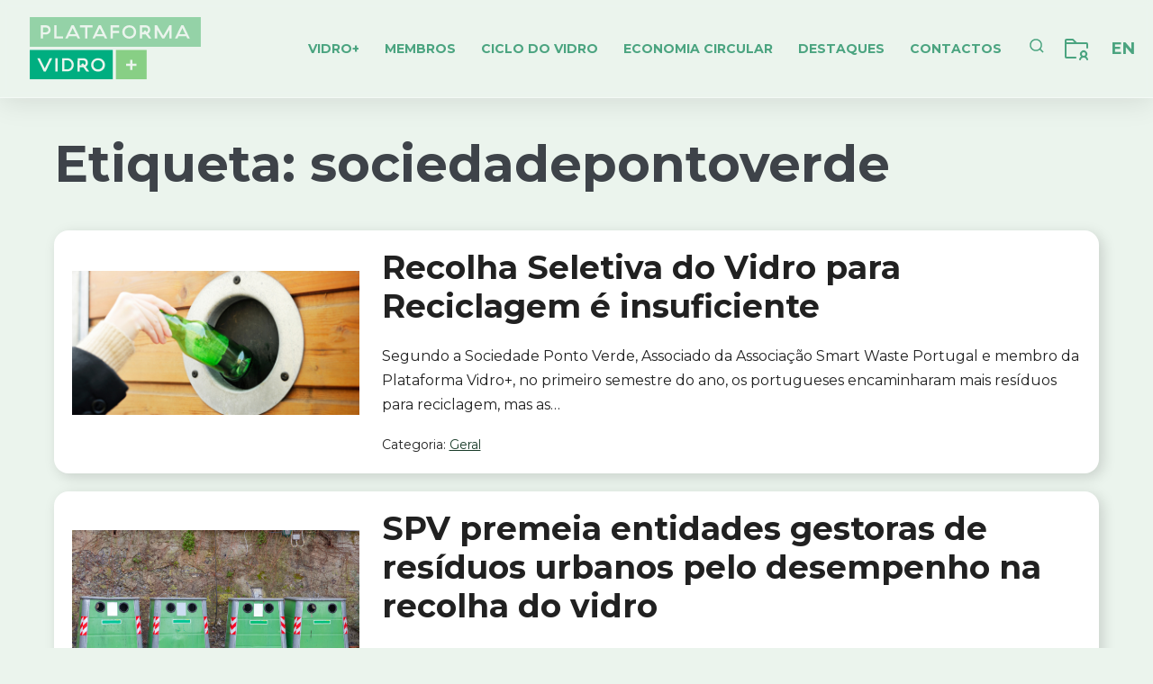

--- FILE ---
content_type: text/html; charset=UTF-8
request_url: https://vidromais.pt/etiqueta/sociedadepontoverde/
body_size: 16014
content:
<!DOCTYPE html>

<html lang="pt-pt">

<head>
	<meta charset="UTF-8">
	<meta name="viewport" content="width=device-width, initial-scale=1">
	<link rel="profile" href="http://gmpg.org/xfn/11">
	<title>sociedadepontoverde &#8211; Plataforma Vidro+</title>
<meta name='robots' content='max-image-preview:large' />
<link rel="alternate" hreflang="en" href="https://vidromais.pt/en/etiqueta/sociedadepontoverde-en/" />
<link rel="alternate" hreflang="pt-pt" href="https://vidromais.pt/etiqueta/sociedadepontoverde/" />
<link rel="alternate" hreflang="x-default" href="https://vidromais.pt/etiqueta/sociedadepontoverde/" />
<!-- Google Tag Manager -->
<script>(function(w,d,s,l,i){w[l]=w[l]||[];w[l].push({'gtm.start':
new Date().getTime(),event:'gtm.js'});var f=d.getElementsByTagName(s)[0],
j=d.createElement(s),dl=l!='dataLayer'?'&l='+l:'';j.async=true;j.src=
'https://www.googletagmanager.com/gtm.js?id='+i+dl;f.parentNode.insertBefore(j,f);
})(window,document,'script','dataLayer','GTM-MT4C2CS7');</script>
<!-- End Google Tag Manager -->
<link rel="alternate" type="application/rss+xml" title="Plataforma Vidro+ &raquo; Feed" href="https://vidromais.pt/feed/" />
<link rel="alternate" type="application/rss+xml" title="Plataforma Vidro+ &raquo; Feed de comentários" href="https://vidromais.pt/comments/feed/" />
<link rel="alternate" type="application/rss+xml" title="Feed de etiquetas Plataforma Vidro+ &raquo; sociedadepontoverde" href="https://vidromais.pt/etiqueta/sociedadepontoverde/feed/" />
		<style class="wpbf-google-fonts"></style>
		<link rel='stylesheet' id='wpo_min-header-0-css' href='https://vidromais.pt/wp-content/cache/wpo-minify/1764909723/assets/wpo-minify-header-9c9cc3bf.min.css' media='all' />
<script src="https://vidromais.pt/wp-includes/js/jquery/jquery.min.js" id="jquery-core-js"></script>
<script id="wpo_min-header-0-js-extra">
var wpml_cookies = {"wp-wpml_current_language":{"value":"pt-pt","expires":1,"path":"\/"}};
var wpml_cookies = {"wp-wpml_current_language":{"value":"pt-pt","expires":1,"path":"\/"}};
</script>
<script src="https://vidromais.pt/wp-content/cache/wpo-minify/1764909723/assets/wpo-minify-header-wpml-cookie1764693053.min.js" id="wpo_min-header-0-js" defer data-wp-strategy="defer"></script>
<meta name="generator" content="WPML ver:4.8.6 stt:1,41;" />
<meta name="generator" content="Elementor 3.33.3; features: additional_custom_breakpoints; settings: css_print_method-internal, google_font-enabled, font_display-swap">
			<style>
				.e-con.e-parent:nth-of-type(n+4):not(.e-lazyloaded):not(.e-no-lazyload),
				.e-con.e-parent:nth-of-type(n+4):not(.e-lazyloaded):not(.e-no-lazyload) * {
					background-image: none !important;
				}
				@media screen and (max-height: 1024px) {
					.e-con.e-parent:nth-of-type(n+3):not(.e-lazyloaded):not(.e-no-lazyload),
					.e-con.e-parent:nth-of-type(n+3):not(.e-lazyloaded):not(.e-no-lazyload) * {
						background-image: none !important;
					}
				}
				@media screen and (max-height: 640px) {
					.e-con.e-parent:nth-of-type(n+2):not(.e-lazyloaded):not(.e-no-lazyload),
					.e-con.e-parent:nth-of-type(n+2):not(.e-lazyloaded):not(.e-no-lazyload) * {
						background-image: none !important;
					}
				}
			</style>
			<link rel="icon" href="https://vidromais.pt/wp-content/uploads/2022/12/vidromais-favicon-150x150.png" sizes="32x32" />
<link rel="icon" href="https://vidromais.pt/wp-content/uploads/2022/12/vidromais-favicon-300x300.png" sizes="192x192" />
<link rel="apple-touch-icon" href="https://vidromais.pt/wp-content/uploads/2022/12/vidromais-favicon-300x300.png" />
<meta name="msapplication-TileImage" content="https://vidromais.pt/wp-content/uploads/2022/12/vidromais-favicon-300x300.png" />
		<style id="wp-custom-css">
			/* ajustes individuais */
.m-b-0 p{
	margin-bottom:0;
}
.elementor-top-section{
	padding:0 20px;
}
/* ajustes individuais */
/* Home page*/
.home-hero{
	overflow:hidden;
}
.home-hero::before{
	content:'';
	width:50%;
	height:100%;
	background-color:#1A3C2A;
	display:block;
	position:absolute;
	top:0;
	right:0;
	z-index:1;
	-webkit-clip-path: polygon(55% 0, 100% 0, 100% 100%, 10% 100%);
            /* clip-path: polygon(0 0, 100% 50%, 0 100%); */
}
.home-hero::after{
	content:'';
	width:70%;
	height:100%;
	background-color:transparent;
	display:block;
	position:absolute;
	top:0;
	right:-30%;
	z-index:1;
	background-image:url('https://vidromais.pt/wp-content/uploads/2022/12/hero-home-element-shapes.png');
	background-position:center right;
	background-size:contain;
	background-repeat:no-repeat;
	-moz-transform: scaleX(-1);
    -o-transform: scaleX(-1);
    -webkit-transform: scaleX(-1);
    transform: scaleX(-1);
    filter: FlipH;
    -ms-filter: "FlipH";
}
@media (max-width:1024px){
	.home-hero::after{
		background-position:bottom right;
		top:15%;
	}
}

.card-bg-element .elementor-bg::before{
	content:'';
	width:100%;
	height:100%;
	display:block;
	background-repeat:no-repeat;
	background-position:top left;
}
#cta-card-01 .elementor-bg::before{
	background-image:url('https://vidromais.pt/wp-content/uploads/2022/12/home-card-01-bg-vector.svg');
	background-size:52%;
}
#cta-card-02 .elementor-bg::before{
	background-image:url('https://vidromais.pt/wp-content/uploads/2022/12/home-card-02-bg-vector.svg');
	background-size:60%;
}
#cta-card-03 .elementor-bg::before{
	background-image:url('https://vidromais.pt/wp-content/uploads/2022/12/home-card-03-bg-vector.svg');
	background-size:80%;
}

/* Home page*/
/* about page vidro+ */
#card-visao .elementor-bg::before{
	background-image:url('https://vidromais.pt/wp-content/uploads/2022/12/sobre-section-02-card-visao-bg-element.png');
	background-size:70%;
	background-position:top right;
}
#card-objetivo .elementor-bg::before{
	background-image:url('https://vidromais.pt/wp-content/uploads/2022/12/sobre-section-02-card-objetivo-bg-element.png');
	background-size:65%;
	background-position:top right;
}
#card-visao .elementor-cta__title, #card-objetivo .elementor-cta__title{
	margin-bottom:25px;
}
#card-visao .elementor-cta__description, #card-objetivo .elementor-cta__description{
	max-width:480px;
	margin:auto;
}

.ul-style-01 ul{
	list-style-image:url('https://vidromais.pt/wp-content/uploads/2022/12/ul-bullet.svg');
	list-style-position: outside;
	padding-left:24px;
}
.ul-style-01 ul li{
	padding-left:5px;
	padding-top:10px;
}

.bg-element::before{
	content:'';
	width:100%;
	height:100%;
	display:block;
	background-repeat:no-repeat;
	position:absolute;
	top:0;
	left:0;
}
#section-04::before{
	background-image:url('https://vidromais.pt/wp-content/uploads/2022/12/sobre-section-04-bg-vector.png');
	background-size:40%;
	background-position:top right;
}
#section-06::before{
	background-image:url('https://vidromais.pt/wp-content/uploads/2022/12/sobre-section-06-bg-vector.svg');
	background-size:90%;
	background-position:top right;
}

.accordion-style-01 .elementor-accordion-item{
	background-color:white;
	margin-bottom:28px;
	border:1px solid #fff!important;
	border-radius:8px;
	box-shadow:0px 2px 8px rgba(0, 0, 0, 0.15);
	padding:18px 12px;
}
.accordion-style-01 .elementor-accordion .elementor-tab-content{
	border-top:none;
	max-width:88%;
}
.accordion-style-01 .elementor-accordion .elementor-accordion-title:hover{
	text-decoration:none;
	color:#4BA480!important;
}
.accordion-style-01 .elementor-tab-title.elementor-active .elementor-accordion-title{
	color:#4BA480!important;
}

/* about page vidro+ */
/* Membros */
.tabs-style-01.elementor-widget-tabs.elementor-tabs-alignment-center .elementor-tabs-wrapper {
    justify-content: space-evenly;
}
.tabs-style-01.elementor-widget-tabs.elementor-tabs-view-horizontal .elementor-tab-desktop-title.elementor-active{
	border-bottom: 5px solid #4BA480;
}

.membros-logos .elementor-image-box-img{
	aspect-ratio: 4 / 3;
	display:flex!important;
	justify-content:center;
	align-items:center;
	text-align:center;
	margin:auto!important;
}
.membros-logos .elementor-image-box-img img{
	aspect-ratio: 4 / 3;
	object-fit:contain;
	max-width:85%;
}

/* END Membros */

/* Destaques */
.grid-blog-post-style-01 .elementskit-entry-header img{
	aspect-ratio: 3 / 1.8;
	object-fit:cover;
}
.grid-blog-post-style-01 .post-items .elementskit-post-image-card {
	height:600px;
}
@media(max-height:991px){
	.grid-blog-post-style-01 .post-items .elementskit-post-image-card {
	height:600px;
}
	.grid-blog-post-style-01 .post-items .elementskit-post-image-card .elementskit-post-body {
	height:450px;
}
}
.grid-blog-post-style-01 .post-items .elementskit-post-image-card .elementskit-post-body {
	height:100%;
	max-height:330px;
	display:flex;
	flex-direction:column;
	flex-wrap:nowrap;
}
.grid-blog-post-style-01 .post-items .elementskit-post-image-card .elementskit-post-body .btn-wraper{
	margin-top:auto;
	margin-bottom:10px;
}
.grid-blog-post-style-01 .post-items > div{
	padding-bottom:40px;
}

/* END Destaques*/
.faqs-accordion .elementor-accordion .elementor-accordion-item:not(:first-child){
	border-top:1px solid #6FB699!important;
	padding-top:10px;
	margin-top:20px;
}

.search-screen .mfp-bg{
	display:none;
}
.search-screen .mfp-wrap{
	background-color:#EBF4ED;
	top:100px;
	overflow:hidden!important;
	box-shadow: 0 4px 30px rgb(0 0 0 / 10%);
}
.search-screen .ekit-search-panel{
	margin:auto;
}
.search-screen .ekit_search-button{
	left:0;
	right:auto;
	width:30px!important;
}
.search-screen .ekit_search-button svg{
	width:22px;
	height:22px;
	margin-top:6px;
}
.search-screen .ekit_search-field{
	padding-left:40px!important;
}
.search-screen .mfp-close{
	top:110px;
}
.search-screen .zoom-anim-dialog{
	-webkit-transition: all 1s ease 0s;
   transition: all 1s ease 0s;
}


.wpbf-archive-content .wpbf-blog-layout-beside .article-header{
	display:flex;
	align-items:center;
	justify-content:center;
}
.wpbf-archive-content .wpbf-blog-layout-beside{
	border-radius:16px;
	background-color:#fff;
	box-shadow:4px 4px 15px rgba(0, 0, 0, 0.15);
}

.search-results .elementor-pagination{
	margin-top:40px;
}
.search-results .elementor-pagination .page-numbers{
	background-color:#B7DBCC;
	width:32px;
	height:32px;
	display:inline-block;
	padding:3px;
	font-weight:700;
	border-radius:2px;
}
.search-results .elementor-pagination .page-numbers.current{
	background-color:#4BA480;
}
.grid-blog-post-style-01  .elementor-posts .elementor-post__badge{
	position:relative;
	margin:0 0 0 10px!important;
	font-size: 16px!important;
    font-weight: 600!important;
    text-transform: uppercase!important;
}
.grid-blog-post-style-01 .elementor-post__text{
	margin-top:4px!important;
}
.grid-blog-post-style-01 .elementor-post__read-more-wrapper{
	text-align:right;
}
.grid-blog-post-style-01 a:hover{
	text-decoration:none;
}
.grid-blog-post-style-01 .elementor-posts .category-destaque{
	display:none;
}
body.elementor-kit-6 p a {
    text-decoration: underline;
    color: #1A3C2A;
}		</style>
		</head>

<body class="archive tag tag-sociedadepontoverde tag-104 wp-custom-logo wpbf wpbf-no-sidebar elementor-default elementor-kit-6" itemscope="itemscope" itemtype="https://schema.org/Blog">

	<a class="screen-reader-text skip-link" href="#content" title="Skip to content">Skip to content</a>

	<!-- Google Tag Manager (noscript) -->
<noscript><iframe src="https://www.googletagmanager.com/ns.html?id=GTM-MT4C2CS7"
height="0" width="0" style="display:none;visibility:hidden"></iframe></noscript>
<!-- End Google Tag Manager (noscript) -->

	
	<div id="container" class="hfeed wpbf-page">

		
				<header data-elementor-type="header" data-elementor-id="29" class="elementor elementor-29 elementor-location-header" data-elementor-post-type="elementor_library">
					<header class="elementor-section elementor-top-section elementor-element elementor-element-4a33444a elementor-section-content-middle elementor-section-height-min-height header-scroll elementor-hidden-tablet elementor-hidden-mobile elementor-section-boxed elementor-section-height-default elementor-section-items-middle" data-id="4a33444a" data-element_type="section" id="header-scroll" data-settings="{&quot;background_background&quot;:&quot;classic&quot;,&quot;sticky&quot;:&quot;top&quot;,&quot;sticky_on&quot;:[&quot;desktop&quot;,&quot;tablet&quot;,&quot;mobile&quot;],&quot;sticky_offset&quot;:0,&quot;sticky_effects_offset&quot;:0,&quot;sticky_anchor_link_offset&quot;:0}">
						<div class="elementor-container elementor-column-gap-no">
					<div class="elementor-column elementor-col-25 elementor-top-column elementor-element elementor-element-1d6ec81d" data-id="1d6ec81d" data-element_type="column">
			<div class="elementor-widget-wrap elementor-element-populated">
						<div class="elementor-element elementor-element-3fc22d30 elementor-widget elementor-widget-theme-site-logo elementor-widget-image" data-id="3fc22d30" data-element_type="widget" data-widget_type="theme-site-logo.default">
				<div class="elementor-widget-container">
											<a href="https://vidromais.pt">
			<img width="197" height="73" src="https://vidromais.pt/wp-content/uploads/2022/12/logo-vidro-mais-white-letters.svg" class="attachment-full size-full wp-image-15" alt="" />				</a>
											</div>
				</div>
					</div>
		</div>
				<div class="elementor-column elementor-col-25 elementor-top-column elementor-element elementor-element-64d9d7c4" data-id="64d9d7c4" data-element_type="column">
			<div class="elementor-widget-wrap elementor-element-populated">
						<div class="elementor-element elementor-element-79e0b9d4 elementor-nav-menu__align-end elementor-nav-menu--stretch elementor-nav-menu--dropdown-tablet elementor-nav-menu__text-align-aside elementor-nav-menu--toggle elementor-nav-menu--burger elementor-widget elementor-widget-nav-menu" data-id="79e0b9d4" data-element_type="widget" data-settings="{&quot;full_width&quot;:&quot;stretch&quot;,&quot;layout&quot;:&quot;horizontal&quot;,&quot;submenu_icon&quot;:{&quot;value&quot;:&quot;&lt;i class=\&quot;fas fa-caret-down\&quot; aria-hidden=\&quot;true\&quot;&gt;&lt;\/i&gt;&quot;,&quot;library&quot;:&quot;fa-solid&quot;},&quot;toggle&quot;:&quot;burger&quot;}" data-widget_type="nav-menu.default">
				<div class="elementor-widget-container">
								<nav aria-label="Menu" class="elementor-nav-menu--main elementor-nav-menu__container elementor-nav-menu--layout-horizontal e--pointer-underline e--animation-fade">
				<ul id="menu-1-79e0b9d4" class="elementor-nav-menu"><li class="menu-item menu-item-type-post_type menu-item-object-page menu-item-456"><a href="https://vidromais.pt/vidromais/" class="elementor-item">Vidro+</a></li>
<li class="menu-item menu-item-type-post_type menu-item-object-page menu-item-455"><a href="https://vidromais.pt/membros-efetivos/" class="elementor-item">Membros</a></li>
<li class="menu-item menu-item-type-post_type menu-item-object-page menu-item-2357"><a href="https://vidromais.pt/ciclo-do-vidro/" class="elementor-item">Ciclo do Vidro</a></li>
<li class="menu-item menu-item-type-post_type menu-item-object-page menu-item-2358"><a href="https://vidromais.pt/economia-circular/" class="elementor-item">Economia Circular</a></li>
<li class="menu-item menu-item-type-post_type menu-item-object-page current_page_parent menu-item-453"><a href="https://vidromais.pt/destaques/" class="elementor-item">Destaques</a></li>
<li class="menu-item menu-item-type-post_type menu-item-object-page menu-item-454"><a href="https://vidromais.pt/contactos/" class="elementor-item">Contactos</a></li>
</ul>			</nav>
					<div class="elementor-menu-toggle" role="button" tabindex="0" aria-label="Menu Toggle" aria-expanded="false">
			<i aria-hidden="true" role="presentation" class="elementor-menu-toggle__icon--open eicon-menu-bar"></i><i aria-hidden="true" role="presentation" class="elementor-menu-toggle__icon--close eicon-close"></i>		</div>
					<nav class="elementor-nav-menu--dropdown elementor-nav-menu__container" aria-hidden="true">
				<ul id="menu-2-79e0b9d4" class="elementor-nav-menu"><li class="menu-item menu-item-type-post_type menu-item-object-page menu-item-456"><a href="https://vidromais.pt/vidromais/" class="elementor-item" tabindex="-1">Vidro+</a></li>
<li class="menu-item menu-item-type-post_type menu-item-object-page menu-item-455"><a href="https://vidromais.pt/membros-efetivos/" class="elementor-item" tabindex="-1">Membros</a></li>
<li class="menu-item menu-item-type-post_type menu-item-object-page menu-item-2357"><a href="https://vidromais.pt/ciclo-do-vidro/" class="elementor-item" tabindex="-1">Ciclo do Vidro</a></li>
<li class="menu-item menu-item-type-post_type menu-item-object-page menu-item-2358"><a href="https://vidromais.pt/economia-circular/" class="elementor-item" tabindex="-1">Economia Circular</a></li>
<li class="menu-item menu-item-type-post_type menu-item-object-page current_page_parent menu-item-453"><a href="https://vidromais.pt/destaques/" class="elementor-item" tabindex="-1">Destaques</a></li>
<li class="menu-item menu-item-type-post_type menu-item-object-page menu-item-454"><a href="https://vidromais.pt/contactos/" class="elementor-item" tabindex="-1">Contactos</a></li>
</ul>			</nav>
						</div>
				</div>
					</div>
		</div>
				<div class="elementor-column elementor-col-25 elementor-top-column elementor-element elementor-element-4feaa47d" data-id="4feaa47d" data-element_type="column">
			<div class="elementor-widget-wrap elementor-element-populated">
						<div class="elementor-element elementor-element-8a3c0af search-screen elementor-widget__width-auto elementor-widget elementor-widget-elementskit-header-search" data-id="8a3c0af" data-element_type="widget" data-widget_type="elementskit-header-search.default">
				<div class="elementor-widget-container">
					<div class="ekit-wid-con" >        <a href="#ekit_modal-popup-8a3c0af" class="ekit_navsearch-button ekit-modal-popup" aria-label="navsearch-button">
            <svg xmlns="http://www.w3.org/2000/svg" width="35" height="35" viewBox="0 0 35 35" fill="none"><path d="M27.0516 24.695L34.19 31.8317L31.8316 34.19L24.695 27.0517C22.0395 29.1804 18.7366 30.3382 15.3333 30.3333C7.05331 30.3333 0.333313 23.6133 0.333313 15.3333C0.333313 7.05334 7.05331 0.333344 15.3333 0.333344C23.6133 0.333344 30.3333 7.05334 30.3333 15.3333C30.3382 18.7367 29.1803 22.0396 27.0516 24.695ZM23.7083 23.4583C25.8235 21.2832 27.0048 18.3674 27 15.3333C27 8.88668 21.7783 3.66668 15.3333 3.66668C8.88665 3.66668 3.66665 8.88668 3.66665 15.3333C3.66665 21.7783 8.88665 27 15.3333 27C18.3674 27.0048 21.2831 25.8235 23.4583 23.7083L23.7083 23.4583Z" fill="#4BA480"></path></svg>        </a>
        <!-- language switcher strart -->
        <!-- xs modal -->
        <div class="zoom-anim-dialog mfp-hide ekit_modal-searchPanel" id="ekit_modal-popup-8a3c0af">
            <div class="ekit-search-panel">
            <!-- Polylang search - thanks to Alain Melsens -->
                <form role="search" method="get" class="ekit-search-group" action="https://vidromais.pt/">
                    <input type="search" class="ekit_search-field" aria-label="search-form" placeholder="Escreva o que procura..." value="" name="s">
					<button type="submit" class="ekit_search-button" aria-label="search-button">
                        <svg xmlns="http://www.w3.org/2000/svg" width="35" height="35" viewBox="0 0 35 35" fill="none"><path d="M27.0516 24.695L34.19 31.8317L31.8316 34.19L24.695 27.0517C22.0395 29.1804 18.7366 30.3382 15.3333 30.3333C7.05331 30.3333 0.333313 23.6133 0.333313 15.3333C0.333313 7.05334 7.05331 0.333344 15.3333 0.333344C23.6133 0.333344 30.3333 7.05334 30.3333 15.3333C30.3382 18.7367 29.1803 22.0396 27.0516 24.695ZM23.7083 23.4583C25.8235 21.2832 27.0048 18.3674 27 15.3333C27 8.88668 21.7783 3.66668 15.3333 3.66668C8.88665 3.66668 3.66665 8.88668 3.66665 15.3333C3.66665 21.7783 8.88665 27 15.3333 27C18.3674 27.0048 21.2831 25.8235 23.4583 23.7083L23.7083 23.4583Z" fill="#4BA480"></path></svg>                    </button>
                </form>
            </div>
        </div><!-- End xs modal -->
        <!-- end language switcher strart -->
        </div>				</div>
				</div>
				<div class="elementor-element elementor-element-52d2ee5 elementor-widget__width-auto elementor-view-default elementor-widget elementor-widget-icon" data-id="52d2ee5" data-element_type="widget" data-widget_type="icon.default">
				<div class="elementor-widget-container">
							<div class="elementor-icon-wrapper">
			<a class="elementor-icon" href="https://vidromais.pt/docs">
			<svg xmlns="http://www.w3.org/2000/svg" width="32" height="32" fill="#000000" viewBox="0 0 256 256"><path d="M214.61,198.62a32,32,0,1,0-45.23,0,40,40,0,0,0-17.11,23.32,8,8,0,0,0,5.67,9.79A8.15,8.15,0,0,0,160,232a8,8,0,0,0,7.73-5.95C170.56,215.42,180.54,208,192,208s21.44,7.42,24.27,18.05a8,8,0,1,0,15.46-4.11A40,40,0,0,0,214.61,198.62ZM192,160a16,16,0,1,1-16,16A16,16,0,0,1,192,160Zm24-88H131.31L104,44.69A15.86,15.86,0,0,0,92.69,40H40A16,16,0,0,0,24,56V200.61A15.4,15.4,0,0,0,39.38,216h81.18a8,8,0,0,0,0-16H40V88H216v32a8,8,0,0,0,16,0V88A16,16,0,0,0,216,72ZM92.69,56l16,16H40V56Z"></path></svg>			</a>
		</div>
						</div>
				</div>
					</div>
		</div>
				<div class="elementor-column elementor-col-25 elementor-top-column elementor-element elementor-element-7d4cf24" data-id="7d4cf24" data-element_type="column">
			<div class="elementor-widget-wrap elementor-element-populated">
						<div class="elementor-element elementor-element-a465ad0 elementor-widget__width-initial elementor-widget elementor-widget-shortcode" data-id="a465ad0" data-element_type="widget" data-widget_type="shortcode.default">
				<div class="elementor-widget-container">
							<div class="elementor-shortcode">
<div class="wpml-ls-statics-shortcode_actions wpml-ls wpml-ls-legacy-list-horizontal">
	<ul role="menu"><li class="wpml-ls-slot-shortcode_actions wpml-ls-item wpml-ls-item-en wpml-ls-first-item wpml-ls-last-item wpml-ls-item-legacy-list-horizontal" role="none">
				<a href="https://vidromais.pt/en/etiqueta/sociedadepontoverde-en/" class="wpml-ls-link" role="menuitem"  aria-label="Switch to EN" title="Switch to EN" >
                    <span class="wpml-ls-native" lang="en">EN</span></a>
			</li></ul>
</div>
</div>
						</div>
				</div>
					</div>
		</div>
					</div>
		</header>
				<header class="elementor-section elementor-top-section elementor-element elementor-element-a0e8b3d elementor-section-content-middle elementor-section-height-min-height header-scroll elementor-hidden-desktop elementor-section-boxed elementor-section-height-default elementor-section-items-middle" data-id="a0e8b3d" data-element_type="section" data-settings="{&quot;background_background&quot;:&quot;classic&quot;,&quot;sticky&quot;:&quot;top&quot;,&quot;sticky_on&quot;:[&quot;desktop&quot;,&quot;tablet&quot;,&quot;mobile&quot;],&quot;sticky_offset&quot;:0,&quot;sticky_effects_offset&quot;:0,&quot;sticky_anchor_link_offset&quot;:0}">
						<div class="elementor-container elementor-column-gap-no">
					<div class="elementor-column elementor-col-33 elementor-top-column elementor-element elementor-element-3a969ed" data-id="3a969ed" data-element_type="column">
			<div class="elementor-widget-wrap elementor-element-populated">
						<div class="elementor-element elementor-element-ba5b204 elementor-widget-tablet__width-initial elementor-widget elementor-widget-theme-site-logo elementor-widget-image" data-id="ba5b204" data-element_type="widget" data-widget_type="theme-site-logo.default">
				<div class="elementor-widget-container">
											<a href="https://vidromais.pt">
			<img width="197" height="73" src="https://vidromais.pt/wp-content/uploads/2022/12/logo-vidro-mais-white-letters.svg" class="attachment-full size-full wp-image-15" alt="" />				</a>
											</div>
				</div>
					</div>
		</div>
				<div class="elementor-column elementor-col-33 elementor-top-column elementor-element elementor-element-e9811a9" data-id="e9811a9" data-element_type="column">
			<div class="elementor-widget-wrap elementor-element-populated">
						<div class="elementor-element elementor-element-e3d1639 search-screen elementor-widget__width-auto elementor-widget elementor-widget-elementskit-header-search" data-id="e3d1639" data-element_type="widget" data-widget_type="elementskit-header-search.default">
				<div class="elementor-widget-container">
					<div class="ekit-wid-con" >        <a href="#ekit_modal-popup-e3d1639" class="ekit_navsearch-button ekit-modal-popup" aria-label="navsearch-button">
            <svg xmlns="http://www.w3.org/2000/svg" width="35" height="35" viewBox="0 0 35 35" fill="none"><path d="M27.0516 24.695L34.19 31.8317L31.8316 34.19L24.695 27.0517C22.0395 29.1804 18.7366 30.3382 15.3333 30.3333C7.05331 30.3333 0.333313 23.6133 0.333313 15.3333C0.333313 7.05334 7.05331 0.333344 15.3333 0.333344C23.6133 0.333344 30.3333 7.05334 30.3333 15.3333C30.3382 18.7367 29.1803 22.0396 27.0516 24.695ZM23.7083 23.4583C25.8235 21.2832 27.0048 18.3674 27 15.3333C27 8.88668 21.7783 3.66668 15.3333 3.66668C8.88665 3.66668 3.66665 8.88668 3.66665 15.3333C3.66665 21.7783 8.88665 27 15.3333 27C18.3674 27.0048 21.2831 25.8235 23.4583 23.7083L23.7083 23.4583Z" fill="#4BA480"></path></svg>        </a>
        <!-- language switcher strart -->
        <!-- xs modal -->
        <div class="zoom-anim-dialog mfp-hide ekit_modal-searchPanel" id="ekit_modal-popup-e3d1639">
            <div class="ekit-search-panel">
            <!-- Polylang search - thanks to Alain Melsens -->
                <form role="search" method="get" class="ekit-search-group" action="https://vidromais.pt/">
                    <input type="search" class="ekit_search-field" aria-label="search-form" placeholder="Escreva o que procura..." value="" name="s">
					<button type="submit" class="ekit_search-button" aria-label="search-button">
                        <svg xmlns="http://www.w3.org/2000/svg" width="35" height="35" viewBox="0 0 35 35" fill="none"><path d="M27.0516 24.695L34.19 31.8317L31.8316 34.19L24.695 27.0517C22.0395 29.1804 18.7366 30.3382 15.3333 30.3333C7.05331 30.3333 0.333313 23.6133 0.333313 15.3333C0.333313 7.05334 7.05331 0.333344 15.3333 0.333344C23.6133 0.333344 30.3333 7.05334 30.3333 15.3333C30.3382 18.7367 29.1803 22.0396 27.0516 24.695ZM23.7083 23.4583C25.8235 21.2832 27.0048 18.3674 27 15.3333C27 8.88668 21.7783 3.66668 15.3333 3.66668C8.88665 3.66668 3.66665 8.88668 3.66665 15.3333C3.66665 21.7783 8.88665 27 15.3333 27C18.3674 27.0048 21.2831 25.8235 23.4583 23.7083L23.7083 23.4583Z" fill="#4BA480"></path></svg>                    </button>
                </form>
            </div>
        </div><!-- End xs modal -->
        <!-- end language switcher strart -->
        </div>				</div>
				</div>
				<div class="elementor-element elementor-element-48f1d88 elementor-widget__width-auto elementor-view-default elementor-widget elementor-widget-icon" data-id="48f1d88" data-element_type="widget" data-widget_type="icon.default">
				<div class="elementor-widget-container">
							<div class="elementor-icon-wrapper">
			<a class="elementor-icon" href="https://vidromais.pt/docs">
			<svg xmlns="http://www.w3.org/2000/svg" width="32" height="32" fill="#000000" viewBox="0 0 256 256"><path d="M214.61,198.62a32,32,0,1,0-45.23,0,40,40,0,0,0-17.11,23.32,8,8,0,0,0,5.67,9.79A8.15,8.15,0,0,0,160,232a8,8,0,0,0,7.73-5.95C170.56,215.42,180.54,208,192,208s21.44,7.42,24.27,18.05a8,8,0,1,0,15.46-4.11A40,40,0,0,0,214.61,198.62ZM192,160a16,16,0,1,1-16,16A16,16,0,0,1,192,160Zm24-88H131.31L104,44.69A15.86,15.86,0,0,0,92.69,40H40A16,16,0,0,0,24,56V200.61A15.4,15.4,0,0,0,39.38,216h81.18a8,8,0,0,0,0-16H40V88H216v32a8,8,0,0,0,16,0V88A16,16,0,0,0,216,72ZM92.69,56l16,16H40V56Z"></path></svg>			</a>
		</div>
						</div>
				</div>
					</div>
		</div>
				<div class="elementor-column elementor-col-33 elementor-top-column elementor-element elementor-element-b921bc7" data-id="b921bc7" data-element_type="column">
			<div class="elementor-widget-wrap elementor-element-populated">
						<div class="elementor-element elementor-element-6fc880d elementor-nav-menu__align-end elementor-nav-menu--stretch elementor-nav-menu--dropdown-tablet elementor-nav-menu__text-align-aside elementor-nav-menu--toggle elementor-nav-menu--burger elementor-widget elementor-widget-nav-menu" data-id="6fc880d" data-element_type="widget" data-settings="{&quot;full_width&quot;:&quot;stretch&quot;,&quot;layout&quot;:&quot;horizontal&quot;,&quot;submenu_icon&quot;:{&quot;value&quot;:&quot;&lt;i class=\&quot;fas fa-caret-down\&quot; aria-hidden=\&quot;true\&quot;&gt;&lt;\/i&gt;&quot;,&quot;library&quot;:&quot;fa-solid&quot;},&quot;toggle&quot;:&quot;burger&quot;}" data-widget_type="nav-menu.default">
				<div class="elementor-widget-container">
								<nav aria-label="Menu" class="elementor-nav-menu--main elementor-nav-menu__container elementor-nav-menu--layout-horizontal e--pointer-underline e--animation-fade">
				<ul id="menu-1-6fc880d" class="elementor-nav-menu"><li class="menu-item menu-item-type-post_type menu-item-object-page menu-item-456"><a href="https://vidromais.pt/vidromais/" class="elementor-item">Vidro+</a></li>
<li class="menu-item menu-item-type-post_type menu-item-object-page menu-item-455"><a href="https://vidromais.pt/membros-efetivos/" class="elementor-item">Membros</a></li>
<li class="menu-item menu-item-type-post_type menu-item-object-page menu-item-2357"><a href="https://vidromais.pt/ciclo-do-vidro/" class="elementor-item">Ciclo do Vidro</a></li>
<li class="menu-item menu-item-type-post_type menu-item-object-page menu-item-2358"><a href="https://vidromais.pt/economia-circular/" class="elementor-item">Economia Circular</a></li>
<li class="menu-item menu-item-type-post_type menu-item-object-page current_page_parent menu-item-453"><a href="https://vidromais.pt/destaques/" class="elementor-item">Destaques</a></li>
<li class="menu-item menu-item-type-post_type menu-item-object-page menu-item-454"><a href="https://vidromais.pt/contactos/" class="elementor-item">Contactos</a></li>
</ul>			</nav>
					<div class="elementor-menu-toggle" role="button" tabindex="0" aria-label="Menu Toggle" aria-expanded="false">
			<i aria-hidden="true" role="presentation" class="elementor-menu-toggle__icon--open eicon-menu-bar"></i><i aria-hidden="true" role="presentation" class="elementor-menu-toggle__icon--close eicon-close"></i>		</div>
					<nav class="elementor-nav-menu--dropdown elementor-nav-menu__container" aria-hidden="true">
				<ul id="menu-2-6fc880d" class="elementor-nav-menu"><li class="menu-item menu-item-type-post_type menu-item-object-page menu-item-456"><a href="https://vidromais.pt/vidromais/" class="elementor-item" tabindex="-1">Vidro+</a></li>
<li class="menu-item menu-item-type-post_type menu-item-object-page menu-item-455"><a href="https://vidromais.pt/membros-efetivos/" class="elementor-item" tabindex="-1">Membros</a></li>
<li class="menu-item menu-item-type-post_type menu-item-object-page menu-item-2357"><a href="https://vidromais.pt/ciclo-do-vidro/" class="elementor-item" tabindex="-1">Ciclo do Vidro</a></li>
<li class="menu-item menu-item-type-post_type menu-item-object-page menu-item-2358"><a href="https://vidromais.pt/economia-circular/" class="elementor-item" tabindex="-1">Economia Circular</a></li>
<li class="menu-item menu-item-type-post_type menu-item-object-page current_page_parent menu-item-453"><a href="https://vidromais.pt/destaques/" class="elementor-item" tabindex="-1">Destaques</a></li>
<li class="menu-item menu-item-type-post_type menu-item-object-page menu-item-454"><a href="https://vidromais.pt/contactos/" class="elementor-item" tabindex="-1">Contactos</a></li>
</ul>			</nav>
						</div>
				</div>
					</div>
		</div>
					</div>
		</header>
				</header>
		
		
<div id="content">

	
	<div id="inner-content" class="wpbf-container wpbf-container-center wpbf-padding-medium">
		
		<div class="wpbf-grid wpbf-main-grid wpbf-grid-medium">

			
			<main id="main" class="wpbf-main wpbf-medium-2-3 wpbf-archive-content wpbf-post-archive wpbf-tag-content">

				
				
					<h1 class="page-title">Etiqueta: <span>sociedadepontoverde</span></h1>
					
					
						
<article id="post-1768" class="wpbf-blog-layout-beside wpbf-post-style-boxed post-1768 post type-post status-publish format-standard has-post-thumbnail hentry category-geral tag-embalagensdevidro tag-plataformavidro tag-reciclagemdovidro tag-sociedadepontoverde tag-vidro-2 tag-vidro tag-vidromais wpbf-post" itemscope="itemscope" itemtype="https://schema.org/CreativeWork">

	
	<div class="wpbf-grid wpbf-grid-medium">

		<header class="article-header wpbf-large-2-5">

			
<div class="wpbf-post-image-wrapper">
	<a class="wpbf-post-image-link" href="https://vidromais.pt/recolha-seletiva-do-vidro-para-reciclagem-e-insuficiente/">
		<span class="screen-reader-text">Recolha Seletiva do Vidro para Reciclagem é insuficiente</span>
		<img fetchpriority="high" width="1344" height="672" src="https://vidromais.pt/wp-content/uploads/2023/09/MetasRecolhaVidro.jpg" class="wpbf-post-image wp-post-image" alt="" itemprop="image" decoding="async" srcset="https://vidromais.pt/wp-content/uploads/2023/09/MetasRecolhaVidro.jpg 1344w, https://vidromais.pt/wp-content/uploads/2023/09/MetasRecolhaVidro-300x150.jpg 300w, https://vidromais.pt/wp-content/uploads/2023/09/MetasRecolhaVidro-1024x512.jpg 1024w, https://vidromais.pt/wp-content/uploads/2023/09/MetasRecolhaVidro-768x384.jpg 768w" sizes="(max-width: 1344px) 100vw, 1344px" />	</a>
</div>

		</header>

		<div class="wpbf-large-3-5">

	
		<section class="article-content">

			
<h3 class="entry-title" itemprop="headline">
	<a href="https://vidromais.pt/recolha-seletiva-do-vidro-para-reciclagem-e-insuficiente/" rel="bookmark" title="Recolha Seletiva do Vidro para Reciclagem é insuficiente">Recolha Seletiva do Vidro para Reciclagem é insuficiente</a>
</h3>

			<div class="entry-summary" itemprop="text">

				<p>Segundo a Sociedade Ponto Verde, Associado da Associação Smart Waste Portugal e membro da Plataforma Vidro+, no primeiro semestre do ano, os portugueses encaminharam mais resíduos para reciclagem, mas as&#8230;</p>

				
			</div>

		</section>

		
		<footer class="article-footer">

			<p class="footer-categories"><span class="categories-title">Categoria:</span> <a href="https://vidromais.pt/categoria/geral/" rel="category tag">Geral</a></p>
		</footer>

		
	
		</div>

	</div>

	
</article>

				
						
<article id="post-1546" class="wpbf-blog-layout-beside wpbf-post-style-boxed post-1546 post type-post status-publish format-standard has-post-thumbnail hentry category-geral tag-embalagensdevidro tag-plataformavidro tag-plataformavidromais tag-reciclagem tag-reciclagemdovidro tag-recolhadevidro tag-sgru tag-sociedadepontoverde tag-vidro-2 tag-vidro tag-vidromais wpbf-post" itemscope="itemscope" itemtype="https://schema.org/CreativeWork">

	
	<div class="wpbf-grid wpbf-grid-medium">

		<header class="article-header wpbf-large-2-5">

			
<div class="wpbf-post-image-wrapper">
	<a class="wpbf-post-image-link" href="https://vidromais.pt/spv-premeia-entidades-gestoras-de-residuos-urbanos-pelo-desempenho-na-recolha-do-vidro/">
		<span class="screen-reader-text">SPV premeia entidades gestoras de resíduos urbanos pelo desempenho na recolha do vidro</span>
		<img width="960" height="540" src="https://vidromais.pt/wp-content/uploads/2023/02/SPV_premeia_entidades.png" class="wpbf-post-image wp-post-image" alt="SPV premeia entidades gestoras de resíduos urbanos pelo desempenho na recolha do vidro" itemprop="image" decoding="async" srcset="https://vidromais.pt/wp-content/uploads/2023/02/SPV_premeia_entidades.png 960w, https://vidromais.pt/wp-content/uploads/2023/02/SPV_premeia_entidades-300x169.png 300w, https://vidromais.pt/wp-content/uploads/2023/02/SPV_premeia_entidades-768x432.png 768w" sizes="(max-width: 960px) 100vw, 960px" />	</a>
</div>

		</header>

		<div class="wpbf-large-3-5">

	
		<section class="article-content">

			
<h3 class="entry-title" itemprop="headline">
	<a href="https://vidromais.pt/spv-premeia-entidades-gestoras-de-residuos-urbanos-pelo-desempenho-na-recolha-do-vidro/" rel="bookmark" title="SPV premeia entidades gestoras de resíduos urbanos pelo desempenho na recolha do vidro">SPV premeia entidades gestoras de resíduos urbanos pelo desempenho na recolha do vidro</a>
</h3>

			<div class="entry-summary" itemprop="text">

				<p>A Sociedade Ponto Verde (SPV), membro da Plataforma Vidro+, vai atribuir um milhão de euros a 25 SGRUs (Sistemas de Gestão de Resíduos Urbanos) pelo seu bom desempenho, em 2022,&#8230;</p>

				
			</div>

		</section>

		
		<footer class="article-footer">

			<p class="footer-categories"><span class="categories-title">Categoria:</span> <a href="https://vidromais.pt/categoria/geral/" rel="category tag">Geral</a></p>
		</footer>

		
	
		</div>

	</div>

	
</article>

				
						
<article id="post-1458" class="wpbf-blog-layout-beside wpbf-post-style-boxed post-1458 post type-post status-publish format-standard has-post-thumbnail hentry category-grupo-de-trabalho tag-embalagensdevidro tag-grupodetrabalho tag-metricas tag-plataformavidro tag-plataformavidromais tag-reciclagemdovidro tag-sociedadepontoverde tag-vidro-2 tag-vidro tag-vidromais wpbf-post" itemscope="itemscope" itemtype="https://schema.org/CreativeWork">

	
	<div class="wpbf-grid wpbf-grid-medium">

		<header class="article-header wpbf-large-2-5">

			
<div class="wpbf-post-image-wrapper">
	<a class="wpbf-post-image-link" href="https://vidromais.pt/3a-reuniao-gt-metricas/">
		<span class="screen-reader-text">3ª Reunião GT Métricas</span>
		<img width="2725" height="1350" src="https://vidromais.pt/wp-content/uploads/2023/02/METRICAS3.png" class="wpbf-post-image wp-post-image" alt="3ª Reunião do Grupo de Trabalho &quot;Métricas&quot; da Plataforma Vidro+" itemprop="image" decoding="async" srcset="https://vidromais.pt/wp-content/uploads/2023/02/METRICAS3.png 2725w, https://vidromais.pt/wp-content/uploads/2023/02/METRICAS3-300x149.png 300w, https://vidromais.pt/wp-content/uploads/2023/02/METRICAS3-1024x507.png 1024w, https://vidromais.pt/wp-content/uploads/2023/02/METRICAS3-768x380.png 768w, https://vidromais.pt/wp-content/uploads/2023/02/METRICAS3-1536x761.png 1536w, https://vidromais.pt/wp-content/uploads/2023/02/METRICAS3-2048x1015.png 2048w" sizes="(max-width: 2725px) 100vw, 2725px" />	</a>
</div>

		</header>

		<div class="wpbf-large-3-5">

	
		<section class="article-content">

			
<h3 class="entry-title" itemprop="headline">
	<a href="https://vidromais.pt/3a-reuniao-gt-metricas/" rel="bookmark" title="3ª Reunião GT Métricas">3ª Reunião GT Métricas</a>
</h3>

			<div class="entry-summary" itemprop="text">

				<p>No dia 30 de novembro de 2022, realizou-se a 3ª reunião do Grupo de Trabalho &#8220;Métricas&#8221; da Plataforma Vidro+, coordenado pela Associação Smart Waste Portugal e pela&nbsp;Sociedade Ponto Verde. A&#8230;</p>

				
			</div>

		</section>

		
		<footer class="article-footer">

			<p class="footer-categories"><span class="categories-title">Categoria:</span> <a href="https://vidromais.pt/categoria/grupo-de-trabalho/" rel="category tag">Grupo de Trabalho</a></p>
		</footer>

		
	
		</div>

	</div>

	
</article>

				
						
<article id="post-677" class="wpbf-blog-layout-beside wpbf-post-style-boxed post-677 post type-post status-publish format-standard has-post-thumbnail hentry category-grupo-de-trabalho tag-embalagensdevidro tag-grupodetrabalho tag-metricas tag-plataformavidro tag-plataformavidromais tag-reciclagemdovidro tag-sociedadepontoverde tag-vidro-2 tag-vidro tag-vidromais wpbf-post" itemscope="itemscope" itemtype="https://schema.org/CreativeWork">

	
	<div class="wpbf-grid wpbf-grid-medium">

		<header class="article-header wpbf-large-2-5">

			
<div class="wpbf-post-image-wrapper">
	<a class="wpbf-post-image-link" href="https://vidromais.pt/2a-reuniao-gt-metricas/">
		<span class="screen-reader-text">2ª Reunião GT Métricas</span>
		<img width="3270" height="1620" src="https://vidromais.pt/wp-content/uploads/2023/01/METRICAS2.png" class="wpbf-post-image wp-post-image" alt="2ª Reunião do Grupo de Trabalho &quot;Métricas&quot; da Plataforma Vidro+" itemprop="image" decoding="async" srcset="https://vidromais.pt/wp-content/uploads/2023/01/METRICAS2.png 3270w, https://vidromais.pt/wp-content/uploads/2023/01/METRICAS2-300x149.png 300w, https://vidromais.pt/wp-content/uploads/2023/01/METRICAS2-1024x507.png 1024w, https://vidromais.pt/wp-content/uploads/2023/01/METRICAS2-768x380.png 768w, https://vidromais.pt/wp-content/uploads/2023/01/METRICAS2-1536x761.png 1536w, https://vidromais.pt/wp-content/uploads/2023/01/METRICAS2-2048x1015.png 2048w" sizes="(max-width: 3270px) 100vw, 3270px" />	</a>
</div>

		</header>

		<div class="wpbf-large-3-5">

	
		<section class="article-content">

			
<h3 class="entry-title" itemprop="headline">
	<a href="https://vidromais.pt/2a-reuniao-gt-metricas/" rel="bookmark" title="2ª Reunião GT Métricas">2ª Reunião GT Métricas</a>
</h3>

			<div class="entry-summary" itemprop="text">

				<p>Realizou-se, no dia 6 de outubro de 2022, a 2ª Reunião do Grupo de Trabalho (GT) das Métricas da Plataforma Vidro+. Este é coordenado pela Associação Smart Waste Portugal e pela Sociedade Ponto&#8230;</p>

				
			</div>

		</section>

		
		<footer class="article-footer">

			<p class="footer-categories"><span class="categories-title">Categoria:</span> <a href="https://vidromais.pt/categoria/grupo-de-trabalho/" rel="category tag">Grupo de Trabalho</a></p>
		</footer>

		
	
		</div>

	</div>

	
</article>

				
						
<article id="post-680" class="wpbf-blog-layout-beside wpbf-post-style-boxed post-680 post type-post status-publish format-standard has-post-thumbnail hentry category-eventos tag-circularidade tag-economiacircular tag-embalagensdevidro tag-evento tag-greenfest tag-plataformavidro tag-plataformavidromais tag-reciclagemdovidro tag-sociedadepontoverde tag-superbockgroup tag-sustentabilidade tag-vidro-2 tag-vidro tag-vidromais wpbf-post" itemscope="itemscope" itemtype="https://schema.org/CreativeWork">

	
	<div class="wpbf-grid wpbf-grid-medium">

		<header class="article-header wpbf-large-2-5">

			
<div class="wpbf-post-image-wrapper">
	<a class="wpbf-post-image-link" href="https://vidromais.pt/plataforma-vidro-no-greenfest/">
		<span class="screen-reader-text">Plataforma Vidro+ no Greenfest</span>
		<img width="1920" height="1080" src="https://vidromais.pt/wp-content/uploads/2023/01/greenfest.png" class="wpbf-post-image wp-post-image" alt="" itemprop="image" decoding="async" srcset="https://vidromais.pt/wp-content/uploads/2023/01/greenfest.png 1920w, https://vidromais.pt/wp-content/uploads/2023/01/greenfest-300x169.png 300w, https://vidromais.pt/wp-content/uploads/2023/01/greenfest-1024x576.png 1024w, https://vidromais.pt/wp-content/uploads/2023/01/greenfest-768x432.png 768w, https://vidromais.pt/wp-content/uploads/2023/01/greenfest-1536x864.png 1536w" sizes="(max-width: 1920px) 100vw, 1920px" />	</a>
</div>

		</header>

		<div class="wpbf-large-3-5">

	
		<section class="article-content">

			
<h3 class="entry-title" itemprop="headline">
	<a href="https://vidromais.pt/plataforma-vidro-no-greenfest/" rel="bookmark" title="Plataforma Vidro+ no Greenfest">Plataforma Vidro+ no Greenfest</a>
</h3>

			<div class="entry-summary" itemprop="text">

				<p>Tiago Moreira da Silva, coordenador do Vidro+ e vogal da Direção da ASWP, esteve presente no Painel &#8220;Mais circularidade: como reduzir resíduos de embalagem de vidro&#8220;, promovido pela Super Bock&#8230;</p>

				
			</div>

		</section>

		
		<footer class="article-footer">

			<p class="footer-categories"><span class="categories-title">Categoria:</span> <a href="https://vidromais.pt/categoria/eventos/" rel="category tag">Eventos</a></p>
		</footer>

		
	
		</div>

	</div>

	
</article>

				
						
<article id="post-686" class="wpbf-blog-layout-beside wpbf-post-style-boxed post-686 post type-post status-publish format-standard has-post-thumbnail hentry category-grupo-de-trabalho tag-grupodetrabalho tag-metricas tag-plataformavidro tag-plataformavidromais tag-reciclagemdovidro tag-sociedadepontoverde tag-vidro-2 tag-vidro tag-vidromais wpbf-post" itemscope="itemscope" itemtype="https://schema.org/CreativeWork">

	
	<div class="wpbf-grid wpbf-grid-medium">

		<header class="article-header wpbf-large-2-5">

			
<div class="wpbf-post-image-wrapper">
	<a class="wpbf-post-image-link" href="https://vidromais.pt/1a-reuniao-gt-metricas/">
		<span class="screen-reader-text">1ª Reunião GT Métricas</span>
		<img width="3270" height="1620" src="https://vidromais.pt/wp-content/uploads/2023/01/METRICAS1.png" class="wpbf-post-image wp-post-image" alt="1ª Reunião do Grupo de Trabalho &quot;Métricas&quot; da Plataforma Vidro+" itemprop="image" decoding="async" srcset="https://vidromais.pt/wp-content/uploads/2023/01/METRICAS1.png 3270w, https://vidromais.pt/wp-content/uploads/2023/01/METRICAS1-300x149.png 300w, https://vidromais.pt/wp-content/uploads/2023/01/METRICAS1-1024x507.png 1024w, https://vidromais.pt/wp-content/uploads/2023/01/METRICAS1-768x380.png 768w, https://vidromais.pt/wp-content/uploads/2023/01/METRICAS1-1536x761.png 1536w, https://vidromais.pt/wp-content/uploads/2023/01/METRICAS1-2048x1015.png 2048w" sizes="(max-width: 3270px) 100vw, 3270px" />	</a>
</div>

		</header>

		<div class="wpbf-large-3-5">

	
		<section class="article-content">

			
<h3 class="entry-title" itemprop="headline">
	<a href="https://vidromais.pt/1a-reuniao-gt-metricas/" rel="bookmark" title="1ª Reunião GT Métricas">1ª Reunião GT Métricas</a>
</h3>

			<div class="entry-summary" itemprop="text">

				<p>Realizou-se, no dia 28 de julho de 2022, a 1ª Reunião do Grupo de Trabalho (GT) das Métricas da Plataforma Vidro+. Este é coordenado pela Associação Smart Waste Portugal e pela Sociedade Ponto&#8230;</p>

				
			</div>

		</section>

		
		<footer class="article-footer">

			<p class="footer-categories"><span class="categories-title">Categoria:</span> <a href="https://vidromais.pt/categoria/grupo-de-trabalho/" rel="category tag">Grupo de Trabalho</a></p>
		</footer>

		
	
		</div>

	</div>

	
</article>

				
					
				
				
				
			</main>

			
		</div>

		
	</div>
		
</div>

		<footer data-elementor-type="footer" data-elementor-id="48" class="elementor elementor-48 elementor-location-footer" data-elementor-post-type="elementor_library">
					<section class="elementor-section elementor-top-section elementor-element elementor-element-b93ef54 elementor-section-boxed elementor-section-height-default elementor-section-height-default" data-id="b93ef54" data-element_type="section" data-settings="{&quot;background_background&quot;:&quot;classic&quot;}">
						<div class="elementor-container elementor-column-gap-default">
					<div class="elementor-column elementor-col-25 elementor-top-column elementor-element elementor-element-1fd1930" data-id="1fd1930" data-element_type="column">
			<div class="elementor-widget-wrap elementor-element-populated">
						<div class="elementor-element elementor-element-808bc96 elementor-widget elementor-widget-image" data-id="808bc96" data-element_type="widget" data-widget_type="image.default">
				<div class="elementor-widget-container">
															<img width="1024" height="1024" src="https://vidromais.pt/wp-content/uploads/2022/12/logo-vidro-mais-footer.svg" class="attachment-large size-large wp-image-68" alt="" />															</div>
				</div>
					</div>
		</div>
				<div class="elementor-column elementor-col-25 elementor-top-column elementor-element elementor-element-4d76f90" data-id="4d76f90" data-element_type="column">
			<div class="elementor-widget-wrap elementor-element-populated">
						<div class="elementor-element elementor-element-e3ca33e elementor-widget elementor-widget-spacer" data-id="e3ca33e" data-element_type="widget" data-widget_type="spacer.default">
				<div class="elementor-widget-container">
							<div class="elementor-spacer">
			<div class="elementor-spacer-inner"></div>
		</div>
						</div>
				</div>
				<div class="elementor-element elementor-element-6013af0 m-b-0 elementor-widget elementor-widget-text-editor" data-id="6013af0" data-element_type="widget" data-widget_type="text-editor.default">
				<div class="elementor-widget-container">
									<p><strong>Associação Smart Waste Portugal</strong><br />UPTEC Asprela I<br />R. Alfredo Allen n.º 455 461, 4200-135 Porto</p>								</div>
				</div>
				<div class="elementor-element elementor-element-f7827c3 elementor-widget elementor-widget-spacer" data-id="f7827c3" data-element_type="widget" data-widget_type="spacer.default">
				<div class="elementor-widget-container">
							<div class="elementor-spacer">
			<div class="elementor-spacer-inner"></div>
		</div>
						</div>
				</div>
				<div class="elementor-element elementor-element-2a7cd4d elementor-position-left elementor-mobile-position-left elementor-widget-tablet__width-auto elementor-view-default elementor-widget elementor-widget-icon-box" data-id="2a7cd4d" data-element_type="widget" data-widget_type="icon-box.default">
				<div class="elementor-widget-container">
							<div class="elementor-icon-box-wrapper">

						<div class="elementor-icon-box-icon">
				<a href="tel:+351%20220%20731%20357" class="elementor-icon" tabindex="-1" aria-label="+351 220 731 357">
				<svg xmlns="http://www.w3.org/2000/svg" width="16" height="16" viewBox="0 0 16 16" fill="none"><g clip-path="url(#clip0_312_553)"><path d="M3.654 1.32781C3.59496 1.25187 3.52045 1.18936 3.4354 1.14443C3.35035 1.0995 3.25672 1.07319 3.16072 1.06723C3.06472 1.06127 2.96855 1.07581 2.87859 1.10987C2.78864 1.14394 2.70697 1.19675 2.639 1.26481L1.605 2.29981C1.122 2.78381 0.943998 3.46881 1.155 4.06981C2.03074 6.55739 3.45529 8.8159 5.323 10.6778C7.18492 12.5455 9.44343 13.97 11.931 14.8458C12.532 15.0568 13.217 14.8788 13.701 14.3958L14.735 13.3618C14.8031 13.2938 14.8559 13.2122 14.8899 13.1222C14.924 13.0323 14.9385 12.9361 14.9326 12.8401C14.9266 12.7441 14.9003 12.6505 14.8554 12.5654C14.8104 12.4804 14.7479 12.4058 14.672 12.3468L12.365 10.5528C12.2839 10.4899 12.1895 10.4462 12.089 10.4251C11.9886 10.4039 11.8846 10.4059 11.785 10.4308L9.595 10.9778C9.30268 11.0509 8.99642 11.047 8.70604 10.9666C8.41566 10.8861 8.15106 10.7319 7.938 10.5188L5.482 8.06181C5.26877 7.84884 5.11432 7.58429 5.03371 7.29391C4.9531 7.00352 4.94906 6.69721 5.022 6.40481L5.57 4.21481C5.59491 4.1152 5.59687 4.01124 5.57573 3.91077C5.5546 3.8103 5.51092 3.71594 5.448 3.63481L3.654 1.32781ZM1.884 0.510807C2.05899 0.335756 2.26923 0.199937 2.50074 0.112368C2.73225 0.0247988 2.97974 -0.0125165 3.22678 0.00289975C3.47382 0.018316 3.71475 0.0861112 3.93358 0.201783C4.15241 0.317456 4.34412 0.478358 4.496 0.673807L6.29 2.97981C6.619 3.40281 6.735 3.95381 6.605 4.47381L6.058 6.66381C6.02972 6.77724 6.03124 6.89605 6.06243 7.00872C6.09362 7.12138 6.15341 7.22407 6.236 7.30681L8.693 9.76381C8.77584 9.84656 8.87869 9.90645 8.99155 9.93764C9.10441 9.96884 9.22342 9.97027 9.337 9.94181L11.526 9.39481C11.7826 9.33065 12.0505 9.32566 12.3093 9.38023C12.5681 9.4348 12.8111 9.5475 13.02 9.70981L15.326 11.5038C16.155 12.1488 16.231 13.3738 15.489 14.1148L14.455 15.1488C13.715 15.8888 12.609 16.2138 11.578 15.8508C8.93918 14.9223 6.54327 13.4116 4.568 11.4308C2.58729 9.45582 1.07661 7.06027 0.147998 4.42181C-0.214002 3.39181 0.110998 2.28481 0.850998 1.54481L1.885 0.510807H1.884Z" fill="white"></path></g><defs><clipPath id="clip0_312_553"><rect width="16" height="16" fill="white"></rect></clipPath></defs></svg>				</a>
			</div>
			
						<div class="elementor-icon-box-content">

									<p class="elementor-icon-box-title">
						<a href="tel:+351%20220%20731%20357" >
							+351 220 731 357						</a>
					</p>
				
				
			</div>
			
		</div>
						</div>
				</div>
				<div class="elementor-element elementor-element-a029cf9 elementor-widget elementor-widget-spacer" data-id="a029cf9" data-element_type="widget" data-widget_type="spacer.default">
				<div class="elementor-widget-container">
							<div class="elementor-spacer">
			<div class="elementor-spacer-inner"></div>
		</div>
						</div>
				</div>
				<div class="elementor-element elementor-element-72dd896 elementor-position-left elementor-mobile-position-left elementor-widget-tablet__width-auto elementor-widget-mobile__width-auto elementor-view-default elementor-widget elementor-widget-icon-box" data-id="72dd896" data-element_type="widget" data-widget_type="icon-box.default">
				<div class="elementor-widget-container">
							<div class="elementor-icon-box-wrapper">

						<div class="elementor-icon-box-icon">
				<a href="mailto:vidromais@smartwasteportugal.com" class="elementor-icon" tabindex="-1" aria-label="vidromais@smartwasteportugal.com">
				<svg xmlns="http://www.w3.org/2000/svg" width="16" height="16" viewBox="0 0 16 16" fill="none"><path d="M15.13 7.38948C15.13 3.62207 12.2743 1 8.16909 1C3.91536 1 0.999969 3.94333 0.999969 8.24023C0.999969 12.6755 3.8379 15.4881 8.31638 15.4881C9.41092 15.4881 10.461 15.3319 11.2419 15.0627V13.9682C10.6959 14.2208 9.52267 14.3846 8.33416 14.3846C4.61881 14.3846 2.22276 11.9975 2.22276 8.29229C2.22276 4.68106 4.66199 2.09454 8.05608 2.09454C11.5289 2.09454 13.9072 4.23791 13.9072 7.37171C13.9072 9.50746 13.2037 10.8877 12.1092 10.8877C11.4845 10.8877 11.1289 10.5322 11.1289 9.92267V4.82963H9.81852V5.88861H9.67885C9.34109 5.1331 8.56018 4.66456 7.64721 4.66456C5.86954 4.66456 4.6277 6.14003 4.6277 8.24912C4.6277 10.4547 5.84287 11.9391 7.64848 11.9391C8.6643 11.9391 9.44521 11.4439 9.81852 10.5588H9.9582C10.061 11.4096 10.8508 12.0165 11.8667 12.0165C13.8627 12.0165 15.13 10.2198 15.13 7.39075V7.38948ZM6.01683 8.2834C6.01683 6.76348 6.70251 5.86195 7.86562 5.86195C9.0465 5.86195 9.80075 6.79904 9.80075 8.2834C9.80075 9.76776 9.03761 10.7137 7.84784 10.7137C6.71139 10.7137 6.01683 9.79316 6.01683 8.2834Z" fill="white"></path></svg>				</a>
			</div>
			
						<div class="elementor-icon-box-content">

									<p class="elementor-icon-box-title">
						<a href="mailto:vidromais@smartwasteportugal.com" >
							vidromais@smartwasteportugal.com						</a>
					</p>
				
				
			</div>
			
		</div>
						</div>
				</div>
				<div class="elementor-element elementor-element-a597803 elementor-widget elementor-widget-spacer" data-id="a597803" data-element_type="widget" data-widget_type="spacer.default">
				<div class="elementor-widget-container">
							<div class="elementor-spacer">
			<div class="elementor-spacer-inner"></div>
		</div>
						</div>
				</div>
				<section class="elementor-section elementor-inner-section elementor-element elementor-element-9f49d61 elementor-section-boxed elementor-section-height-default elementor-section-height-default" data-id="9f49d61" data-element_type="section">
						<div class="elementor-container elementor-column-gap-default">
					<div class="elementor-column elementor-col-100 elementor-inner-column elementor-element elementor-element-7f79c96" data-id="7f79c96" data-element_type="column">
			<div class="elementor-widget-wrap elementor-element-populated">
						<div class="elementor-element elementor-element-871f5d0 elementor-view-default elementor-widget elementor-widget-icon" data-id="871f5d0" data-element_type="widget" data-widget_type="icon.default">
				<div class="elementor-widget-container">
							<div class="elementor-icon-wrapper">
			<a class="elementor-icon" href="http://www.smartwasteportugal.com/" target="_blank" rel="noopener noreferrer nofollow">
			<svg xmlns="http://www.w3.org/2000/svg" width="24" height="24" viewBox="0 0 24 24" fill="none"><g clip-path="url(#clip0_312_562)"><path d="M24 12V11.994C24 8.443 22.454 5.254 19.999 3.061L19.987 3.051C19.9567 3.01831 19.9228 2.98913 19.886 2.964L19.884 2.963C17.7036 1.04853 14.8996 -0.00465513 11.998 0.000999213C8.966 0.000999213 6.198 1.127 4.088 2.985L4.101 2.974C4.07557 2.99329 4.05212 3.01506 4.031 3.039V3.04C2.76253 4.16319 1.7472 5.54309 1.05226 7.08829C0.357326 8.63349 -0.00134689 10.3087 3.80066e-06 12.003C3.80066e-06 15.553 1.544 18.742 3.997 20.936L4.009 20.946C4.04077 20.982 4.07631 21.0145 4.115 21.043L4.117 21.044C6.29684 22.9556 9.09869 24.0073 11.998 24.002C14.9109 24.0065 17.7247 22.9451 19.909 21.018L19.896 21.029C21.1865 19.9071 22.2209 18.521 22.9293 16.9647C23.6377 15.4083 24.0035 13.718 24.002 12.008V12.001L24 12ZM19.538 19.805C18.9436 19.3242 18.3043 18.9015 17.629 18.543L17.564 18.511C18.177 16.744 18.546 14.707 18.581 12.588V12.572H22.842C22.6983 15.3134 21.5184 17.8978 19.541 19.802L19.538 19.805ZM12.572 18.3C13.855 18.369 15.054 18.651 16.16 19.11L16.088 19.084C15.202 21.104 13.955 22.492 12.572 22.797V18.3ZM12.572 17.156V12.572H17.44C17.4014 14.4703 17.0722 16.3514 16.464 18.15L16.503 18.019C15.2615 17.5087 13.941 17.2171 12.6 17.157L12.573 17.156H12.572ZM12.572 11.428V6.844C13.9492 6.78115 15.305 6.47967 16.579 5.953L16.5 5.982C17.055 7.601 17.396 9.467 17.44 11.407V11.428H12.572ZM12.572 5.7V1.205C13.955 1.51 15.202 2.892 16.088 4.918C15.054 5.348 13.855 5.629 12.601 5.699L12.572 5.7ZM15.426 1.7C16.6044 2.09303 17.7064 2.68566 18.684 3.452L18.661 3.434C18.218 3.782 17.721 4.11 17.197 4.395L17.141 4.423C16.7176 3.42373 16.1354 2.49947 15.417 1.686L15.426 1.697V1.7ZM11.426 1.208V5.7C10.1925 5.63707 8.97891 5.3631 7.838 4.89L7.91 4.916C8.8 2.896 10.045 1.509 11.428 1.204L11.426 1.208ZM6.858 4.42C6.31593 4.12836 5.79943 3.79149 5.314 3.413L5.338 3.431C6.28714 2.68715 7.35472 2.1084 8.496 1.719L8.572 1.696C7.87242 2.48743 7.30238 3.38451 6.883 4.354L6.858 4.419V4.42ZM11.428 6.843V11.427H6.56C6.604 9.466 6.945 7.6 7.539 5.85L7.5 5.981C8.74106 6.49047 10.0608 6.78175 11.401 6.842L11.428 6.843ZM11.428 12.571V17.155C10.0508 17.2179 8.69504 17.5193 7.421 18.046L7.5 18.017C6.945 16.399 6.604 14.532 6.56 12.592V12.571H11.428ZM11.428 18.299V22.794C10.045 22.489 8.798 21.107 7.912 19.081C8.946 18.651 10.145 18.371 11.399 18.301L11.428 18.3V18.299ZM8.578 22.299C7.39996 21.9071 6.29794 21.3159 5.32 20.551L5.344 20.569C5.787 20.221 6.284 19.893 6.808 19.608L6.864 19.58C7.28389 20.5797 7.86606 21.5031 8.587 22.313L8.578 22.303V22.299ZM17.142 19.579C17.722 19.894 18.219 20.221 18.686 20.586L18.662 20.568C17.7129 21.3118 16.6453 21.8906 15.504 22.28L15.428 22.303C16.1276 21.5119 16.6976 20.6152 17.117 19.646L17.142 19.581V19.579ZM22.842 11.428H18.581C18.5503 9.35895 18.1933 7.30771 17.523 5.35L17.564 5.488C18.2704 5.11606 18.9392 4.67668 19.561 4.176L19.537 4.194C21.5103 6.09103 22.6906 8.66584 22.84 11.399L22.841 11.427L22.842 11.428ZM4.462 4.195C5.038 4.663 5.685 5.092 6.371 5.457L6.436 5.489C5.823 7.256 5.454 9.293 5.419 11.412V11.428H1.157C1.3007 8.6866 2.48065 6.10221 4.458 4.198L4.461 4.195H4.462ZM1.158 12.572H5.419C5.44966 14.641 5.80672 16.6923 6.477 18.65L6.436 18.512C5.685 18.911 5.039 19.34 4.439 19.824L4.463 19.806C2.48974 17.909 1.30937 15.3342 1.16 12.601L1.159 12.573L1.158 12.572Z" fill="white"></path></g><defs><clipPath id="clip0_312_562"><rect width="24" height="24" fill="white"></rect></clipPath></defs></svg>			</a>
		</div>
						</div>
				</div>
				<div class="elementor-element elementor-element-1a2ee1b elementor-view-default elementor-widget elementor-widget-icon" data-id="1a2ee1b" data-element_type="widget" data-widget_type="icon.default">
				<div class="elementor-widget-container">
							<div class="elementor-icon-wrapper">
			<a class="elementor-icon" href="https://pt.linkedin.com/showcase/plataforma-vidromais" target="_blank" rel="noopener noreferrer nofollow">
			<svg xmlns="http://www.w3.org/2000/svg" width="24" height="24" viewBox="0 0 24 24" fill="none"><path fill-rule="evenodd" clip-rule="evenodd" d="M1 2.838C1 2.35053 1.19365 1.88303 1.53834 1.53834C1.88303 1.19365 2.35053 1 2.838 1H21.16C21.4016 0.999608 21.6409 1.04687 21.8641 1.13907C22.0874 1.23127 22.2903 1.36661 22.4612 1.53734C22.6322 1.70807 22.7677 1.91083 22.8602 2.13401C22.9526 2.3572 23.0001 2.59643 23 2.838V21.16C23.0003 21.4016 22.9529 21.6409 22.8606 21.8642C22.7683 22.0875 22.6328 22.2904 22.462 22.4613C22.2912 22.6322 22.0884 22.7678 21.8651 22.8602C21.6419 22.9526 21.4026 23.0001 21.161 23H2.838C2.59655 23 2.35746 22.9524 2.1344 22.86C1.91134 22.7676 1.70867 22.6321 1.53798 22.4613C1.3673 22.2905 1.23193 22.0878 1.13962 21.8647C1.04731 21.6416 0.999869 21.4025 1 21.161V2.838ZM9.708 9.388H12.687V10.884C13.117 10.024 14.217 9.25 15.87 9.25C19.039 9.25 19.79 10.963 19.79 14.106V19.928H16.583V14.822C16.583 13.032 16.153 12.022 15.061 12.022C13.546 12.022 12.916 13.111 12.916 14.822V19.928H9.708V9.388ZM4.208 19.791H7.416V9.25H4.208V19.79V19.791ZM7.875 5.812C7.88105 6.08668 7.83217 6.35979 7.73124 6.61532C7.63031 6.87084 7.47935 7.10364 7.28723 7.30003C7.09511 7.49643 6.8657 7.65248 6.61246 7.75901C6.35921 7.86554 6.08724 7.92042 5.8125 7.92042C5.53776 7.92042 5.26579 7.86554 5.01255 7.75901C4.7593 7.65248 4.52989 7.49643 4.33777 7.30003C4.14565 7.10364 3.99469 6.87084 3.89376 6.61532C3.79283 6.35979 3.74395 6.08668 3.75 5.812C3.76187 5.27286 3.98439 4.75979 4.36989 4.38269C4.75539 4.00558 5.27322 3.79442 5.8125 3.79442C6.35178 3.79442 6.86961 4.00558 7.25512 4.38269C7.64062 4.75979 7.86313 5.27286 7.875 5.812Z" fill="white"></path></svg>			</a>
		</div>
						</div>
				</div>
					</div>
		</div>
					</div>
		</section>
				<div class="elementor-element elementor-element-039d31a elementor-widget elementor-widget-spacer" data-id="039d31a" data-element_type="widget" data-widget_type="spacer.default">
				<div class="elementor-widget-container">
							<div class="elementor-spacer">
			<div class="elementor-spacer-inner"></div>
		</div>
						</div>
				</div>
					</div>
		</div>
				<div class="elementor-column elementor-col-25 elementor-top-column elementor-element elementor-element-d91e8ae" data-id="d91e8ae" data-element_type="column">
			<div class="elementor-widget-wrap elementor-element-populated">
						<div class="elementor-element elementor-element-2d9a61f m-b-0 elementor-widget-mobile__width-auto elementor-widget elementor-widget-text-editor" data-id="2d9a61f" data-element_type="widget" data-widget_type="text-editor.default">
				<div class="elementor-widget-container">
									<p>Coordenação:</p>								</div>
				</div>
				<div class="elementor-element elementor-element-152a44e elementor-widget elementor-widget-spacer" data-id="152a44e" data-element_type="widget" data-widget_type="spacer.default">
				<div class="elementor-widget-container">
							<div class="elementor-spacer">
			<div class="elementor-spacer-inner"></div>
		</div>
						</div>
				</div>
				<div class="elementor-element elementor-element-49b68b1 elementor-widget elementor-widget-image" data-id="49b68b1" data-element_type="widget" data-widget_type="image.default">
				<div class="elementor-widget-container">
																<a href="https://smartwasteportugal.com/" target="_blank" rel="noopener noreferrer nofollow">
							<img width="306" height="91" src="https://vidromais.pt/wp-content/uploads/2022/12/logo-coordenacao-white.png" class="attachment-full size-full wp-image-67" alt="" srcset="https://vidromais.pt/wp-content/uploads/2022/12/logo-coordenacao-white.png 306w, https://vidromais.pt/wp-content/uploads/2022/12/logo-coordenacao-white-300x89.png 300w" sizes="(max-width: 306px) 100vw, 306px" />								</a>
															</div>
				</div>
					</div>
		</div>
				<div class="elementor-column elementor-col-25 elementor-top-column elementor-element elementor-element-8acd9e1" data-id="8acd9e1" data-element_type="column">
			<div class="elementor-widget-wrap elementor-element-populated">
						<div class="elementor-element elementor-element-18af99c m-b-0 elementor-widget-mobile__width-auto elementor-widget elementor-widget-text-editor" data-id="18af99c" data-element_type="widget" data-widget_type="text-editor.default">
				<div class="elementor-widget-container">
									<p>Apoio Institucional:</p>								</div>
				</div>
				<div class="elementor-element elementor-element-c9f380a elementor-widget elementor-widget-spacer" data-id="c9f380a" data-element_type="widget" data-widget_type="spacer.default">
				<div class="elementor-widget-container">
							<div class="elementor-spacer">
			<div class="elementor-spacer-inner"></div>
		</div>
						</div>
				</div>
				<div class="elementor-element elementor-element-50ec185 elementor-widget elementor-widget-image" data-id="50ec185" data-element_type="widget" data-widget_type="image.default">
				<div class="elementor-widget-container">
																<a href="https://feve.org/" target="_blank" rel="noopener noreferrer nofollow">
							<img width="193" height="55" src="https://vidromais.pt/wp-content/uploads/2022/12/logo-apoio-white.png" class="attachment-full size-full wp-image-66" alt="" />								</a>
															</div>
				</div>
				<div class="elementor-element elementor-element-e7180f8 elementor-widget elementor-widget-spacer" data-id="e7180f8" data-element_type="widget" data-widget_type="spacer.default">
				<div class="elementor-widget-container">
							<div class="elementor-spacer">
			<div class="elementor-spacer-inner"></div>
		</div>
						</div>
				</div>
					</div>
		</div>
					</div>
		</section>
				<section class="elementor-section elementor-top-section elementor-element elementor-element-f220268 elementor-section-boxed elementor-section-height-default elementor-section-height-default" data-id="f220268" data-element_type="section" data-settings="{&quot;background_background&quot;:&quot;classic&quot;}">
						<div class="elementor-container elementor-column-gap-default">
					<div class="elementor-column elementor-col-50 elementor-top-column elementor-element elementor-element-c670761" data-id="c670761" data-element_type="column">
			<div class="elementor-widget-wrap elementor-element-populated">
						<div class="elementor-element elementor-element-ea87f0c elementor-nav-menu__align-start elementor-nav-menu--dropdown-none elementor-widget-tablet__width-auto elementor-widget-mobile__width-initial elementor-widget elementor-widget-nav-menu" data-id="ea87f0c" data-element_type="widget" data-settings="{&quot;submenu_icon&quot;:{&quot;value&quot;:&quot;&lt;i class=\&quot;\&quot; aria-hidden=\&quot;true\&quot;&gt;&lt;\/i&gt;&quot;,&quot;library&quot;:&quot;&quot;},&quot;layout&quot;:&quot;horizontal&quot;}" data-widget_type="nav-menu.default">
				<div class="elementor-widget-container">
								<nav aria-label="Menu" class="elementor-nav-menu--main elementor-nav-menu__container elementor-nav-menu--layout-horizontal e--pointer-none">
				<ul id="menu-1-ea87f0c" class="elementor-nav-menu"><li class="menu-item menu-item-type-post_type menu-item-object-page menu-item-privacy-policy menu-item-541"><a rel="privacy-policy" href="https://vidromais.pt/politica-de-privacidade/" class="elementor-item">Política de Privacidade</a></li>
<li class="menu-item menu-item-type-post_type menu-item-object-page menu-item-542"><a href="https://vidromais.pt/peguntas-frequentes/" class="elementor-item">Peguntas Frequentes</a></li>
</ul>			</nav>
						<nav class="elementor-nav-menu--dropdown elementor-nav-menu__container" aria-hidden="true">
				<ul id="menu-2-ea87f0c" class="elementor-nav-menu"><li class="menu-item menu-item-type-post_type menu-item-object-page menu-item-privacy-policy menu-item-541"><a rel="privacy-policy" href="https://vidromais.pt/politica-de-privacidade/" class="elementor-item" tabindex="-1">Política de Privacidade</a></li>
<li class="menu-item menu-item-type-post_type menu-item-object-page menu-item-542"><a href="https://vidromais.pt/peguntas-frequentes/" class="elementor-item" tabindex="-1">Peguntas Frequentes</a></li>
</ul>			</nav>
						</div>
				</div>
					</div>
		</div>
				<div class="elementor-column elementor-col-50 elementor-top-column elementor-element elementor-element-8691eed" data-id="8691eed" data-element_type="column">
			<div class="elementor-widget-wrap elementor-element-populated">
						<div class="elementor-element elementor-element-5bebbba m-b-0 elementor-widget elementor-widget-text-editor" data-id="5bebbba" data-element_type="widget" data-widget_type="text-editor.default">
				<div class="elementor-widget-container">
									<p>Associação Smart Waste Portugal © 2022 Todos os direitos reservados.</p>								</div>
				</div>
					</div>
		</div>
					</div>
		</section>
				</footer>
		
	</div>



<a class="scrolltop" rel="nofollow" href="javascript:void(0)" data-scrolltop-value="400"><span class="screen-reader-text">Scroll to Top</span><i class="wpbff wpbff-arrow-up"></i></a>			<script>
				const lazyloadRunObserver = () => {
					const lazyloadBackgrounds = document.querySelectorAll( `.e-con.e-parent:not(.e-lazyloaded)` );
					const lazyloadBackgroundObserver = new IntersectionObserver( ( entries ) => {
						entries.forEach( ( entry ) => {
							if ( entry.isIntersecting ) {
								let lazyloadBackground = entry.target;
								if( lazyloadBackground ) {
									lazyloadBackground.classList.add( 'e-lazyloaded' );
								}
								lazyloadBackgroundObserver.unobserve( entry.target );
							}
						});
					}, { rootMargin: '200px 0px 200px 0px' } );
					lazyloadBackgrounds.forEach( ( lazyloadBackground ) => {
						lazyloadBackgroundObserver.observe( lazyloadBackground );
					} );
				};
				const events = [
					'DOMContentLoaded',
					'elementor/lazyload/observe',
				];
				events.forEach( ( event ) => {
					document.addEventListener( event, lazyloadRunObserver );
				} );
			</script>
			<link rel='stylesheet' id='wpo_min-footer-0-css' href='https://vidromais.pt/wp-content/cache/wpo-minify/1764909723/assets/wpo-minify-footer-1a2314bd.min.css' media='all' />
<script src="https://vidromais.pt/wp-includes/js/jquery/ui/core.min.js" id="jquery-ui-core-js"></script>
<script src="https://vidromais.pt/wp-includes/js/imagesloaded.min.js" id="imagesloaded-js"></script>
<script src="https://vidromais.pt/wp-includes/js/masonry.min.js" id="masonry-js"></script>
<script src="https://vidromais.pt/wp-content/cache/wpo-minify/1764909723/assets/wpo-minify-footer-betterdocs-categorygrid1764866710.min.js" id="wpo_min-footer-2-js"></script>
<script src="https://vidromais.pt/wp-content/cache/wpo-minify/1764909723/assets/wpo-minify-footer-wpbf-site1731409574.min.js" id="wpo_min-footer-3-js"></script>
<script src="https://vidromais.pt/wp-content/plugins/elementor/assets/js/webpack.runtime.min.js" id="elementor-webpack-runtime-js"></script>
<script src="https://vidromais.pt/wp-content/plugins/elementor/assets/js/frontend-modules.min.js" id="elementor-frontend-modules-js"></script>
<script id="elementor-frontend-js-before">
var elementorFrontendConfig = {"environmentMode":{"edit":false,"wpPreview":false,"isScriptDebug":false},"i18n":{"shareOnFacebook":"Partilhar no Facebook","shareOnTwitter":"Partilhar no Twitter","pinIt":"Fix\u00e1-lo","download":"Download","downloadImage":"Descarregar Imagem","fullscreen":"\u00c9cr\u00e3 Inteiro","zoom":"Zoom","share":"Partilhar","playVideo":"Reproduzir v\u00eddeo","previous":"Anterior","next":"Seguinte","close":"Fechar","a11yCarouselPrevSlideMessage":"Previous slide","a11yCarouselNextSlideMessage":"Next slide","a11yCarouselFirstSlideMessage":"This is the first slide","a11yCarouselLastSlideMessage":"This is the last slide","a11yCarouselPaginationBulletMessage":"Go to slide"},"is_rtl":false,"breakpoints":{"xs":0,"sm":480,"md":768,"lg":1025,"xl":1440,"xxl":1600},"responsive":{"breakpoints":{"mobile":{"label":"Mobile ao alto","value":767,"default_value":767,"direction":"max","is_enabled":true},"mobile_extra":{"label":"Mobile ao baixo","value":880,"default_value":880,"direction":"max","is_enabled":false},"tablet":{"label":"Tablet Portrait","value":1024,"default_value":1024,"direction":"max","is_enabled":true},"tablet_extra":{"label":"Tablet Landscape","value":1200,"default_value":1200,"direction":"max","is_enabled":false},"laptop":{"label":"Port\u00e1til","value":1366,"default_value":1366,"direction":"max","is_enabled":false},"widescreen":{"label":"Widescreen","value":2400,"default_value":2400,"direction":"min","is_enabled":false}},"hasCustomBreakpoints":false},"version":"3.33.3","is_static":false,"experimentalFeatures":{"additional_custom_breakpoints":true,"container":true,"theme_builder_v2":true,"nested-elements":true,"home_screen":true,"global_classes_should_enforce_capabilities":true,"e_variables":true,"cloud-library":true,"e_opt_in_v4_page":true,"import-export-customization":true,"e_pro_variables":true},"urls":{"assets":"https:\/\/vidromais.pt\/wp-content\/plugins\/elementor\/assets\/","ajaxurl":"https:\/\/vidromais.pt\/wp-admin\/admin-ajax.php","uploadUrl":"https:\/\/vidromais.pt\/wp-content\/uploads"},"nonces":{"floatingButtonsClickTracking":"781269dffb"},"swiperClass":"swiper","settings":{"editorPreferences":[]},"kit":{"body_background_background":"classic","active_breakpoints":["viewport_mobile","viewport_tablet"],"global_image_lightbox":"yes","lightbox_enable_counter":"yes","lightbox_enable_fullscreen":"yes","lightbox_enable_zoom":"yes","lightbox_enable_share":"yes","lightbox_title_src":"title","lightbox_description_src":"description"},"post":{"id":0,"title":"sociedadepontoverde &#8211; Plataforma Vidro+","excerpt":""}};
</script>
<script src="https://vidromais.pt/wp-content/plugins/elementor/assets/js/frontend.min.js" id="elementor-frontend-js"></script>
<script src="https://vidromais.pt/wp-content/plugins/elementor-pro/assets/lib/smartmenus/jquery.smartmenus.min.js" id="smartmenus-js"></script>
<script src="https://vidromais.pt/wp-content/plugins/elementor-pro/assets/lib/sticky/jquery.sticky.min.js" id="e-sticky-js"></script>
<script src="https://vidromais.pt/wp-content/cache/wpo-minify/1764909723/assets/wpo-minify-footer-elementskit-framework-js-frontend1764866719.min.js" id="wpo_min-footer-10-js"></script>
<script src="https://vidromais.pt/wp-content/cache/wpo-minify/1764909723/assets/wpo-minify-footer-ekit-widget-scripts1764866720.min.js" id="wpo_min-footer-11-js"></script>
<script src="https://vidromais.pt/wp-content/plugins/elementor-pro/assets/js/webpack-pro.runtime.min.js" id="elementor-pro-webpack-runtime-js"></script>
<script src="https://vidromais.pt/wp-includes/js/dist/hooks.min.js" id="wp-hooks-js"></script>
<script src="https://vidromais.pt/wp-includes/js/dist/i18n.min.js" id="wp-i18n-js"></script>
<script id="wp-i18n-js-after">
wp.i18n.setLocaleData( { 'text direction\u0004ltr': [ 'ltr' ] } );
</script>
<script id="elementor-pro-frontend-js-before">
var ElementorProFrontendConfig = {"ajaxurl":"https:\/\/vidromais.pt\/wp-admin\/admin-ajax.php","nonce":"bc19d5df2a","urls":{"assets":"https:\/\/vidromais.pt\/wp-content\/plugins\/elementor-pro\/assets\/","rest":"https:\/\/vidromais.pt\/wp-json\/"},"settings":{"lazy_load_background_images":true},"popup":{"hasPopUps":false},"shareButtonsNetworks":{"facebook":{"title":"Facebook","has_counter":true},"twitter":{"title":"Twitter"},"linkedin":{"title":"LinkedIn","has_counter":true},"pinterest":{"title":"Pinterest","has_counter":true},"reddit":{"title":"Reddit","has_counter":true},"vk":{"title":"VK","has_counter":true},"odnoklassniki":{"title":"OK","has_counter":true},"tumblr":{"title":"Tumblr"},"digg":{"title":"Digg"},"skype":{"title":"Skype"},"stumbleupon":{"title":"StumbleUpon","has_counter":true},"mix":{"title":"Mix"},"telegram":{"title":"Telegram"},"pocket":{"title":"Pocket","has_counter":true},"xing":{"title":"XING","has_counter":true},"whatsapp":{"title":"WhatsApp"},"email":{"title":"Email"},"print":{"title":"Print"},"x-twitter":{"title":"X"},"threads":{"title":"Threads"}},"facebook_sdk":{"lang":"pt_PT","app_id":""},"lottie":{"defaultAnimationUrl":"https:\/\/vidromais.pt\/wp-content\/plugins\/elementor-pro\/modules\/lottie\/assets\/animations\/default.json"}};
</script>
<script src="https://vidromais.pt/wp-content/plugins/elementor-pro/assets/js/frontend.min.js" id="elementor-pro-frontend-js"></script>
<script src="https://vidromais.pt/wp-content/plugins/elementor-pro/assets/js/elements-handlers.min.js" id="pro-elements-handlers-js"></script>
<script src="https://vidromais.pt/wp-content/plugins/elementskit-lite/widgets/init/assets/js/animate-circle.min.js" id="animate-circle-js"></script>
<script id="wpo_min-footer-18-js-extra">
var ekit_config = {"ajaxurl":"https:\/\/vidromais.pt\/wp-admin\/admin-ajax.php","nonce":"c4e6d84b30"};
</script>
<script src="https://vidromais.pt/wp-content/cache/wpo-minify/1764909723/assets/wpo-minify-footer-elementskit-elementor1764866720.min.js" id="wpo_min-footer-18-js"></script>

</body>

</html>

<!-- Cached by WP-Optimize (gzip) - https://teamupdraft.com/wp-optimize/ - Last modified: 06/12/2025 11:46 (UTC:0) -->


--- FILE ---
content_type: image/svg+xml
request_url: https://vidromais.pt/wp-content/uploads/2022/12/logo-vidro-mais-footer.svg
body_size: 340066
content:
<svg xmlns="http://www.w3.org/2000/svg" xmlns:xlink="http://www.w3.org/1999/xlink" width="163" height="203" viewBox="0 0 163 203" fill="none"><rect width="163" height="203" fill="url(#pattern0)"></rect><defs><pattern id="pattern0" patternContentUnits="objectBoundingBox" width="1" height="1"><use xlink:href="#image0_312_550" transform="translate(0 -0.0102244) scale(0.00031027 0.000249133)"></use></pattern><image id="image0_312_550" width="3223" height="4096" xlink:href="[data-uri]"></image></defs></svg>

--- FILE ---
content_type: application/javascript
request_url: https://vidromais.pt/wp-content/cache/wpo-minify/1764909723/assets/wpo-minify-footer-elementskit-framework-js-frontend1764866719.min.js
body_size: 34
content:

jQuery(document).ready((function(e){}));



		var elementskit = {
			resturl: 'https://vidromais.pt/wp-json/elementskit/v1/',
		}

		


--- FILE ---
content_type: image/svg+xml
request_url: https://vidromais.pt/wp-content/uploads/2022/12/logo-vidro-mais-white-letters.svg
body_size: 1628
content:
<?xml version="1.0" encoding="UTF-8"?> <svg xmlns="http://www.w3.org/2000/svg" xmlns:xlink="http://www.w3.org/1999/xlink" version="1.1" id="Layer_1" x="0px" y="0px" viewBox="0 0 197 73" style="enable-background:new 0 0 197 73;" xml:space="preserve"> <style type="text/css"> .st0{clip-path:url(#SVGID_2_);} .st1{fill:#00AE80;} .st2{fill:#EBF4ED;} .st3{fill:#94D2A7;} .st4{fill:#88CF85;} </style> <g> <defs> <rect id="SVGID_1_" width="197" height="73"></rect> </defs> <clipPath id="SVGID_2_"> <use xlink:href="#SVGID_1_" style="overflow:visible;"></use> </clipPath> <g class="st0"> <path class="st1" d="M0,73h95.6V38.4H0V73z"></path> <path class="st2" d="M71.3,52.6c0.4-0.9,1-1.8,1.7-2.5c0.7-0.7,1.5-1.2,2.5-1.6c1-0.4,2-0.6,3.1-0.6c1.1,0,2.2,0.2,3.2,0.6 c1,0.4,1.8,0.9,2.5,1.6c0.7,0.7,1.3,1.5,1.7,2.5c0.4,0.9,0.6,2,0.6,3.1c0,1.1-0.2,2.1-0.6,3.1c-0.4,0.9-0.9,1.8-1.7,2.5 c-0.7,0.7-1.5,1.2-2.5,1.6c-1,0.4-2,0.6-3.2,0.6c-1.1,0-2.2-0.2-3.1-0.6c-1-0.4-1.8-0.9-2.5-1.6c-0.7-0.7-1.3-1.5-1.7-2.5 c-0.4-0.9-0.6-2-0.6-3.1C70.7,54.6,70.9,53.5,71.3,52.6z"></path> <path class="st2" d="M55.1,47.9h6.5c0.8,0,1.5,0.1,2.2,0.4s1.2,0.6,1.7,1.1c0.5,0.5,0.9,1,1.1,1.7c0.3,0.6,0.4,1.4,0.4,2.1 c0,1-0.2,1.9-0.7,2.7c-0.5,0.8-1.1,1.4-1.9,1.9l4.1,5.6h-3.2l-3.6-4.9h-0.2h-3.9v4.9h-2.6L55.1,47.9L55.1,47.9z"></path> <path class="st2" d="M37.3,47.9h5.6c1.1,0,2.2,0.2,3.1,0.6c1,0.4,1.8,0.9,2.5,1.6c0.7,0.7,1.2,1.5,1.6,2.4c0.4,0.9,0.6,2,0.6,3.1 c0,1.1-0.2,2.2-0.6,3.1c-0.4,0.9-0.9,1.8-1.6,2.4c-0.7,0.7-1.5,1.2-2.5,1.6c-1,0.4-2,0.6-3.1,0.6h-5.6V47.9z"></path> <rect x="29.5" y="47.9" class="st2" width="2.6" height="15.5"></rect> <polygon class="st2" points="11.5,47.9 17.3,59.8 23,47.9 25.9,47.9 18.4,63.4 16.2,63.4 8.7,47.9 "></polygon> <path class="st3" d="M197,0H0v34.6h197V0z"></path> <path class="st2" d="M23.6,17c-0.3,0.6-0.6,1.2-1.1,1.7c-0.5,0.5-1.1,0.8-1.7,1.1c-0.7,0.3-1.4,0.4-2.2,0.4h-3.3V25h-2.6V9.5h5.9 c0.8,0,1.5,0.1,2.2,0.4c0.7,0.3,1.2,0.6,1.7,1.1c0.5,0.5,0.9,1,1.1,1.7c0.3,0.7,0.4,1.4,0.4,2.1C24,15.6,23.9,16.3,23.6,17z"></path> <polygon class="st2" points="38.3,25 28.2,25 28.2,9.5 30.8,9.5 30.8,22.5 38.3,22.5 38.3,25 "></polygon> <polygon class="st2" points="55.2,25 54,22.4 44.9,22.4 43.7,25 40.8,25 48.2,9.5 50.7,9.5 58.1,25 "></polygon> <polygon class="st2" points="66.4,25 63.8,25 63.8,12.1 57.8,12.1 57.8,9.5 72.4,9.5 72.4,12.1 66.4,12.1 "></polygon> <polygon class="st2" points="86.5,25 85.2,22.4 76.1,22.4 74.9,25 72.1,25 79.4,9.5 81.9,9.5 89.3,25 "></polygon> <polygon class="st2" points="103,12.1 95.6,12.1 95.6,16 103,16 103,18.5 95.6,18.5 95.6,25 93,25 93,9.5 103,9.5 103,12.1 "></polygon> <path class="st2" d="M121.9,20.4c-0.4,0.9-0.9,1.8-1.7,2.5c-0.7,0.7-1.5,1.2-2.5,1.6c-1,0.4-2,0.6-3.2,0.6c-1.1,0-2.2-0.2-3.1-0.6 c-1-0.4-1.8-0.9-2.5-1.6c-0.7-0.7-1.3-1.5-1.7-2.5c-0.4-0.9-0.6-2-0.6-3.1c0-1.1,0.2-2.1,0.6-3.1c0.4-0.9,1-1.8,1.7-2.5 c0.7-0.7,1.5-1.2,2.5-1.6c1-0.4,2-0.6,3.1-0.6c1.1,0,2.2,0.2,3.2,0.6c1,0.4,1.8,0.9,2.5,1.6c0.7,0.7,1.3,1.5,1.7,2.5 c0.4,0.9,0.6,2,0.6,3.1C122.5,18.4,122.3,19.4,121.9,20.4z"></path> <path class="st2" d="M137.1,25l-3.6-4.9h-0.2h-3.9V25h-2.6V9.5h6.5c0.8,0,1.5,0.1,2.2,0.4c0.7,0.3,1.2,0.6,1.7,1.1 c0.5,0.5,0.9,1,1.1,1.7c0.3,0.7,0.4,1.4,0.4,2.1c0,1-0.2,1.9-0.7,2.7c-0.5,0.8-1.1,1.4-1.9,1.9l4.1,5.6L137.1,25L137.1,25z"></path> <polygon class="st2" points="163.4,25 160.8,25 160.8,14.8 154.8,25 152.6,25 146.6,14.8 146.6,25 144,25 144,9.5 146.6,9.5 153.7,21.8 160.8,9.5 163.4,9.5 163.4,25 "></polygon> <polygon class="st2" points="181.5,25 180.3,22.4 171.2,22.4 170,25 167.1,25 174.5,9.5 177,9.5 184.3,25 "></polygon> <path class="st4" d="M99.2,38.4V73h35.4V38.4H99.2z"></path> <path class="st1" d="M74.8,59.4c0.5,0.5,1,0.8,1.7,1.1c0.7,0.3,1.4,0.4,2.1,0.4s1.5-0.1,2.1-0.4c0.7-0.3,1.2-0.6,1.7-1.1 c0.5-0.5,0.8-1,1.1-1.7c0.3-0.6,0.4-1.3,0.4-2.1c0-0.8-0.1-1.4-0.4-2.1c-0.3-0.6-0.6-1.2-1.1-1.7c-0.5-0.5-1-0.8-1.7-1.1 c-0.7-0.3-1.4-0.4-2.1-0.4s-1.5,0.1-2.1,0.4c-0.7,0.3-1.2,0.6-1.7,1.1c-0.5,0.5-0.8,1-1.1,1.7c-0.3,0.6-0.4,1.3-0.4,2.1 c0,0.8,0.1,1.4,0.4,2.1C73.9,58.4,74.3,59,74.8,59.4z"></path> <path class="st1" d="M45,60.5c0.6-0.3,1.2-0.6,1.7-1.1c0.5-0.5,0.8-1,1.1-1.7c0.3-0.6,0.4-1.3,0.4-2.1c0-0.8-0.1-1.4-0.4-2.1 c-0.3-0.6-0.6-1.2-1.1-1.7c-0.5-0.5-1-0.8-1.7-1.1c-0.6-0.3-1.3-0.4-2.1-0.4h-3v10.4h3C43.7,60.9,44.4,60.8,45,60.5z"></path> <path class="st1" d="M59.2,55.1l2.1-1.4l1.5,2.1c0.5-0.2,0.9-0.5,1.2-1c0.3-0.4,0.4-1,0.4-1.6c0-0.8-0.3-1.5-0.8-2 c-0.5-0.5-1.2-0.8-2.1-0.8h-3.9V56h2.2L59.2,55.1z"></path> <path class="st3" d="M135.4,12.8c-0.5-0.5-1.2-0.8-2.1-0.8h-3.9v5.6h2.2l-0.7-0.9l2.1-1.4l1.5,2.1c0.5-0.2,0.9-0.5,1.2-1 c0.3-0.4,0.4-1,0.4-1.6C136.2,14,135.9,13.4,135.4,12.8z"></path> <path class="st3" d="M77.3,19.9H84l-3.4-7.1L77.3,19.9z"></path> <path class="st3" d="M118.4,13.5c-0.5-0.5-1-0.8-1.7-1.1c-0.7-0.3-1.4-0.4-2.1-0.4c-0.8,0-1.5,0.1-2.1,0.4 c-0.7,0.3-1.2,0.6-1.7,1.1c-0.5,0.5-0.8,1-1.1,1.7c-0.3,0.6-0.4,1.3-0.4,2.1c0,0.8,0.1,1.4,0.4,2.1c0.3,0.6,0.6,1.2,1.1,1.7 c0.5,0.5,1,0.8,1.7,1.1c0.7,0.3,1.4,0.4,2.1,0.4c0.8,0,1.5-0.1,2.1-0.4c0.7-0.3,1.2-0.6,1.7-1.1c0.5-0.5,0.8-1,1.1-1.7 c0.3-0.6,0.4-1.3,0.4-2.1c0-0.8-0.1-1.4-0.4-2.1C119.3,14.6,118.9,14,118.4,13.5z"></path> <path class="st3" d="M172.4,19.9h6.7l-3.4-7.1L172.4,19.9z"></path> <path class="st3" d="M46.1,19.9h6.7l-3.4-7.1L46.1,19.9z"></path> <path class="st3" d="M18.6,12.1h-3.3v5.6h3.3c0.8,0,1.5-0.3,2.1-0.8c0.5-0.5,0.8-1.2,0.8-2c0-0.8-0.3-1.5-0.8-2 C20.1,12.3,19.4,12.1,18.6,12.1z"></path> <polygon class="st2" points="122.8,56.9 118.2,56.9 118.2,61.5 115.6,61.5 115.6,56.9 111,56.9 111,54.4 115.6,54.4 115.6,49.9 118.2,49.9 118.2,54.4 122.8,54.4 "></polygon> </g> </g> </svg> 